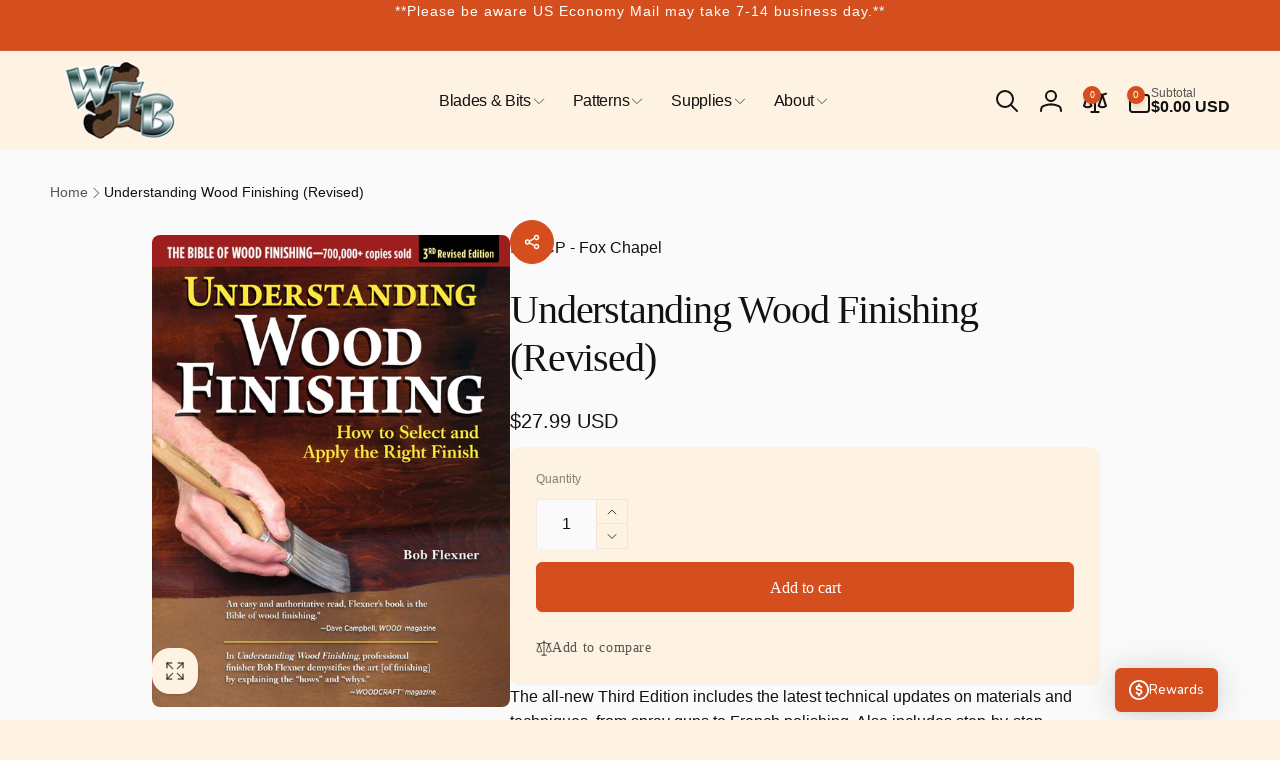

--- FILE ---
content_type: text/javascript
request_url: https://cdn.shopify.com/extensions/00952618-b60a-42eb-9ce8-a462b3107e81/intelli404-310/assets/app.js
body_size: 50827
content:
var jp=Object.defineProperty;var Fp=(Ue,je,Qe)=>je in Ue?jp(Ue,je,{enumerable:!0,configurable:!0,writable:!0,value:Qe}):Ue[je]=Qe;var Mt=(Ue,je,Qe)=>Fp(Ue,typeof je!="symbol"?je+"":je,Qe);(function(Ue){typeof define=="function"&&define.amd?define(Ue):Ue()})(function(){var Ue=typeof globalThis<"u"?globalThis:typeof window<"u"?window:typeof global<"u"?global:typeof self<"u"?self:{},je={exports:{}},Qe={},bi={exports:{}},z={};/**
 * @license React
 * react.production.min.js
 *
 * Copyright (c) Facebook, Inc. and its affiliates.
 *
 * This source code is licensed under the MIT license found in the
 * LICENSE file in the root directory of this source tree.
 */var vn=Symbol.for("react.element"),Lc=Symbol.for("react.portal"),Rc=Symbol.for("react.fragment"),zc=Symbol.for("react.strict_mode"),$c=Symbol.for("react.profiler"),Oc=Symbol.for("react.provider"),Ic=Symbol.for("react.context"),Dc=Symbol.for("react.forward_ref"),Uc=Symbol.for("react.suspense"),jc=Symbol.for("react.memo"),Fc=Symbol.for("react.lazy"),eu=Symbol.iterator;function Mc(e){return e===null||typeof e!="object"?null:(e=eu&&e[eu]||e["@@iterator"],typeof e=="function"?e:null)}var tu={isMounted:function(){return!1},enqueueForceUpdate:function(){},enqueueReplaceState:function(){},enqueueSetState:function(){}},nu=Object.assign,ru={};function At(e,t,n){this.props=e,this.context=t,this.refs=ru,this.updater=n||tu}At.prototype.isReactComponent={},At.prototype.setState=function(e,t){if(typeof e!="object"&&typeof e!="function"&&e!=null)throw Error("setState(...): takes an object of state variables to update or a function which returns an object of state variables.");this.updater.enqueueSetState(this,e,t,"setState")},At.prototype.forceUpdate=function(e){this.updater.enqueueForceUpdate(this,e,"forceUpdate")};function lu(){}lu.prototype=At.prototype;function Ll(e,t,n){this.props=e,this.context=t,this.refs=ru,this.updater=n||tu}var Rl=Ll.prototype=new lu;Rl.constructor=Ll,nu(Rl,At.prototype),Rl.isPureReactComponent=!0;var ou=Array.isArray,iu=Object.prototype.hasOwnProperty,zl={current:null},uu={key:!0,ref:!0,__self:!0,__source:!0};function su(e,t,n){var r,l={},o=null,i=null;if(t!=null)for(r in t.ref!==void 0&&(i=t.ref),t.key!==void 0&&(o=""+t.key),t)iu.call(t,r)&&!uu.hasOwnProperty(r)&&(l[r]=t[r]);var u=arguments.length-2;if(u===1)l.children=n;else if(1<u){for(var s=Array(u),c=0;c<u;c++)s[c]=arguments[c+2];l.children=s}if(e&&e.defaultProps)for(r in u=e.defaultProps,u)l[r]===void 0&&(l[r]=u[r]);return{$$typeof:vn,type:e,key:o,ref:i,props:l,_owner:zl.current}}function Ac(e,t){return{$$typeof:vn,type:e.type,key:t,ref:e.ref,props:e.props,_owner:e._owner}}function $l(e){return typeof e=="object"&&e!==null&&e.$$typeof===vn}function Vc(e){var t={"=":"=0",":":"=2"};return"$"+e.replace(/[=:]/g,function(n){return t[n]})}var au=/\/+/g;function Ol(e,t){return typeof e=="object"&&e!==null&&e.key!=null?Vc(""+e.key):t.toString(36)}function ur(e,t,n,r,l){var o=typeof e;(o==="undefined"||o==="boolean")&&(e=null);var i=!1;if(e===null)i=!0;else switch(o){case"string":case"number":i=!0;break;case"object":switch(e.$$typeof){case vn:case Lc:i=!0}}if(i)return i=e,l=l(i),e=r===""?"."+Ol(i,0):r,ou(l)?(n="",e!=null&&(n=e.replace(au,"$&/")+"/"),ur(l,t,n,"",function(c){return c})):l!=null&&($l(l)&&(l=Ac(l,n+(!l.key||i&&i.key===l.key?"":(""+l.key).replace(au,"$&/")+"/")+e)),t.push(l)),1;if(i=0,r=r===""?".":r+":",ou(e))for(var u=0;u<e.length;u++){o=e[u];var s=r+Ol(o,u);i+=ur(o,t,n,s,l)}else if(s=Mc(e),typeof s=="function")for(e=s.call(e),u=0;!(o=e.next()).done;)o=o.value,s=r+Ol(o,u++),i+=ur(o,t,n,s,l);else if(o==="object")throw t=String(e),Error("Objects are not valid as a React child (found: "+(t==="[object Object]"?"object with keys {"+Object.keys(e).join(", ")+"}":t)+"). If you meant to render a collection of children, use an array instead.");return i}function sr(e,t,n){if(e==null)return e;var r=[],l=0;return ur(e,r,"","",function(o){return t.call(n,o,l++)}),r}function Hc(e){if(e._status===-1){var t=e._result;t=t(),t.then(function(n){(e._status===0||e._status===-1)&&(e._status=1,e._result=n)},function(n){(e._status===0||e._status===-1)&&(e._status=2,e._result=n)}),e._status===-1&&(e._status=0,e._result=t)}if(e._status===1)return e._result.default;throw e._result}var se={current:null},ar={transition:null},Bc={ReactCurrentDispatcher:se,ReactCurrentBatchConfig:ar,ReactCurrentOwner:zl};function cu(){throw Error("act(...) is not supported in production builds of React.")}z.Children={map:sr,forEach:function(e,t,n){sr(e,function(){t.apply(this,arguments)},n)},count:function(e){var t=0;return sr(e,function(){t++}),t},toArray:function(e){return sr(e,function(t){return t})||[]},only:function(e){if(!$l(e))throw Error("React.Children.only expected to receive a single React element child.");return e}},z.Component=At,z.Fragment=Rc,z.Profiler=$c,z.PureComponent=Ll,z.StrictMode=zc,z.Suspense=Uc,z.__SECRET_INTERNALS_DO_NOT_USE_OR_YOU_WILL_BE_FIRED=Bc,z.act=cu,z.cloneElement=function(e,t,n){if(e==null)throw Error("React.cloneElement(...): The argument must be a React element, but you passed "+e+".");var r=nu({},e.props),l=e.key,o=e.ref,i=e._owner;if(t!=null){if(t.ref!==void 0&&(o=t.ref,i=zl.current),t.key!==void 0&&(l=""+t.key),e.type&&e.type.defaultProps)var u=e.type.defaultProps;for(s in t)iu.call(t,s)&&!uu.hasOwnProperty(s)&&(r[s]=t[s]===void 0&&u!==void 0?u[s]:t[s])}var s=arguments.length-2;if(s===1)r.children=n;else if(1<s){u=Array(s);for(var c=0;c<s;c++)u[c]=arguments[c+2];r.children=u}return{$$typeof:vn,type:e.type,key:l,ref:o,props:r,_owner:i}},z.createContext=function(e){return e={$$typeof:Ic,_currentValue:e,_currentValue2:e,_threadCount:0,Provider:null,Consumer:null,_defaultValue:null,_globalName:null},e.Provider={$$typeof:Oc,_context:e},e.Consumer=e},z.createElement=su,z.createFactory=function(e){var t=su.bind(null,e);return t.type=e,t},z.createRef=function(){return{current:null}},z.forwardRef=function(e){return{$$typeof:Dc,render:e}},z.isValidElement=$l,z.lazy=function(e){return{$$typeof:Fc,_payload:{_status:-1,_result:e},_init:Hc}},z.memo=function(e,t){return{$$typeof:jc,type:e,compare:t===void 0?null:t}},z.startTransition=function(e){var t=ar.transition;ar.transition={};try{e()}finally{ar.transition=t}},z.unstable_act=cu,z.useCallback=function(e,t){return se.current.useCallback(e,t)},z.useContext=function(e){return se.current.useContext(e)},z.useDebugValue=function(){},z.useDeferredValue=function(e){return se.current.useDeferredValue(e)},z.useEffect=function(e,t){return se.current.useEffect(e,t)},z.useId=function(){return se.current.useId()},z.useImperativeHandle=function(e,t,n){return se.current.useImperativeHandle(e,t,n)},z.useInsertionEffect=function(e,t){return se.current.useInsertionEffect(e,t)},z.useLayoutEffect=function(e,t){return se.current.useLayoutEffect(e,t)},z.useMemo=function(e,t){return se.current.useMemo(e,t)},z.useReducer=function(e,t,n){return se.current.useReducer(e,t,n)},z.useRef=function(e){return se.current.useRef(e)},z.useState=function(e){return se.current.useState(e)},z.useSyncExternalStore=function(e,t,n){return se.current.useSyncExternalStore(e,t,n)},z.useTransition=function(){return se.current.useTransition()},z.version="18.3.1",bi.exports=z;var Z=bi.exports;/**
 * @license React
 * react-jsx-runtime.production.min.js
 *
 * Copyright (c) Facebook, Inc. and its affiliates.
 *
 * This source code is licensed under the MIT license found in the
 * LICENSE file in the root directory of this source tree.
 */var Wc=Z,Qc=Symbol.for("react.element"),Kc=Symbol.for("react.fragment"),Yc=Object.prototype.hasOwnProperty,Xc=Wc.__SECRET_INTERNALS_DO_NOT_USE_OR_YOU_WILL_BE_FIRED.ReactCurrentOwner,Gc={key:!0,ref:!0,__self:!0,__source:!0};function fu(e,t,n){var r,l={},o=null,i=null;n!==void 0&&(o=""+n),t.key!==void 0&&(o=""+t.key),t.ref!==void 0&&(i=t.ref);for(r in t)Yc.call(t,r)&&!Gc.hasOwnProperty(r)&&(l[r]=t[r]);if(e&&e.defaultProps)for(r in t=e.defaultProps,t)l[r]===void 0&&(l[r]=t[r]);return{$$typeof:Qc,type:e,key:o,ref:i,props:l,_owner:Xc.current}}Qe.Fragment=Kc,Qe.jsx=fu,Qe.jsxs=fu,je.exports=Qe;var Y=je.exports,du={exports:{}};(function(e){(function(t,n){e.exports?e.exports=n():t.log=n()})(Ue,function(){var t=function(){},n="undefined",r=typeof window!==n&&typeof window.navigator!==n&&/Trident\/|MSIE /.test(window.navigator.userAgent),l=["trace","debug","info","warn","error"],o={},i=null;function u(y,T){var a=y[T];if(typeof a.bind=="function")return a.bind(y);try{return Function.prototype.bind.call(a,y)}catch{return function(){return Function.prototype.apply.apply(a,[y,arguments])}}}function s(){console.log&&(console.log.apply?console.log.apply(console,arguments):Function.prototype.apply.apply(console.log,[console,arguments])),console.trace&&console.trace()}function c(y){return y==="debug"&&(y="log"),typeof console===n?!1:y==="trace"&&r?s:console[y]!==void 0?u(console,y):console.log!==void 0?u(console,"log"):t}function h(){for(var y=this.getLevel(),T=0;T<l.length;T++){var a=l[T];this[a]=T<y?t:this.methodFactory(a,y,this.name)}if(this.log=this.debug,typeof console===n&&y<this.levels.SILENT)return"No console available for logging"}function m(y){return function(){typeof console!==n&&(h.call(this),this[y].apply(this,arguments))}}function p(y,T,a){return c(y)||m.apply(this,arguments)}function v(y,T){var a=this,f,d,g,E="loglevel";typeof y=="string"?E+=":"+y:typeof y=="symbol"&&(E=void 0);function x($){var W=(l[$]||"silent").toUpperCase();if(!(typeof window===n||!E)){try{window.localStorage[E]=W;return}catch{}try{window.document.cookie=encodeURIComponent(E)+"="+W+";"}catch{}}}function w(){var $;if(!(typeof window===n||!E)){try{$=window.localStorage[E]}catch{}if(typeof $===n)try{var W=window.document.cookie,We=encodeURIComponent(E),ir=W.indexOf(We+"=");ir!==-1&&($=/^([^;]+)/.exec(W.slice(ir+We.length+1))[1])}catch{}return a.levels[$]===void 0&&($=void 0),$}}function _(){if(!(typeof window===n||!E)){try{window.localStorage.removeItem(E)}catch{}try{window.document.cookie=encodeURIComponent(E)+"=; expires=Thu, 01 Jan 1970 00:00:00 UTC"}catch{}}}function D($){var W=$;if(typeof W=="string"&&a.levels[W.toUpperCase()]!==void 0&&(W=a.levels[W.toUpperCase()]),typeof W=="number"&&W>=0&&W<=a.levels.SILENT)return W;throw new TypeError("log.setLevel() called with invalid level: "+$)}a.name=y,a.levels={TRACE:0,DEBUG:1,INFO:2,WARN:3,ERROR:4,SILENT:5},a.methodFactory=T||p,a.getLevel=function(){return g??d??f},a.setLevel=function($,W){return g=D($),W!==!1&&x(g),h.call(a)},a.setDefaultLevel=function($){d=D($),w()||a.setLevel($,!1)},a.resetLevel=function(){g=null,_(),h.call(a)},a.enableAll=function($){a.setLevel(a.levels.TRACE,$)},a.disableAll=function($){a.setLevel(a.levels.SILENT,$)},a.rebuild=function(){if(i!==a&&(f=D(i.getLevel())),h.call(a),i===a)for(var $ in o)o[$].rebuild()},f=D(i?i.getLevel():"WARN");var L=w();L!=null&&(g=D(L)),h.call(a)}i=new v,i.getLogger=function(T){if(typeof T!="symbol"&&typeof T!="string"||T==="")throw new TypeError("You must supply a name when creating a logger.");var a=o[T];return a||(a=o[T]=new v(T,i.methodFactory)),a};var k=typeof window!==n?window.log:void 0;return i.noConflict=function(){return typeof window!==n&&window.log===i&&(window.log=k),i},i.getLoggers=function(){return o},i.default=i,i})})(du);var cr=du.exports;cr.setLevel("error");class Jc{constructor(t,n){Mt(this,"shopName");Mt(this,"accessToken");Mt(this,"apiVersion");Mt(this,"endpoint");this.shopName=t,this.accessToken=n,this.apiVersion="2024-04",this.endpoint=`https://${this.shopName}/api/${this.apiVersion}/graphql.json`}async query(t,n={}){const r=await fetch(this.endpoint,{method:"POST",headers:{"Content-Type":"application/json","X-Shopify-Storefront-Access-Token":this.accessToken},body:JSON.stringify({query:t,variables:n})});if(!r.ok)throw new Error(`HTTP error! status: ${r.status}`);return await r.json()}async mutate(t,n={}){return this.query(t,n)}}async function Zc(e){const t=new Jc(e.myshopifyDomain,e.storefrontAccessToken),n=`
    query {
      shop {
        name
        primaryDomain {
          url
          host
        }
      }
    }
  `;try{const r=await t.query(n);return console.log("Shop info:",r.data.shop),r.data.shop}catch(r){console.error("Failed to fetch shop info:",r)}}var pu={exports:{}},ye={},hu={exports:{}},mu={};/**
 * @license React
 * scheduler.production.min.js
 *
 * Copyright (c) Facebook, Inc. and its affiliates.
 *
 * This source code is licensed under the MIT license found in the
 * LICENSE file in the root directory of this source tree.
 */(function(e){function t(P,N){var R=P.length;P.push(N);e:for(;0<R;){var K=R-1>>>1,ee=P[K];if(0<l(ee,N))P[K]=N,P[R]=ee,R=K;else break e}}function n(P){return P.length===0?null:P[0]}function r(P){if(P.length===0)return null;var N=P[0],R=P.pop();if(R!==N){P[0]=R;e:for(var K=0,ee=P.length,Tl=ee>>>1;K<Tl;){var jt=2*(K+1)-1,qi=P[jt],Ft=jt+1,Nl=P[Ft];if(0>l(qi,R))Ft<ee&&0>l(Nl,qi)?(P[K]=Nl,P[Ft]=R,K=Ft):(P[K]=qi,P[jt]=R,K=jt);else if(Ft<ee&&0>l(Nl,R))P[K]=Nl,P[Ft]=R,K=Ft;else break e}}return N}function l(P,N){var R=P.sortIndex-N.sortIndex;return R!==0?R:P.id-N.id}if(typeof performance=="object"&&typeof performance.now=="function"){var o=performance;e.unstable_now=function(){return o.now()}}else{var i=Date,u=i.now();e.unstable_now=function(){return i.now()-u}}var s=[],c=[],h=1,m=null,p=3,v=!1,k=!1,y=!1,T=typeof setTimeout=="function"?setTimeout:null,a=typeof clearTimeout=="function"?clearTimeout:null,f=typeof setImmediate<"u"?setImmediate:null;typeof navigator<"u"&&navigator.scheduling!==void 0&&navigator.scheduling.isInputPending!==void 0&&navigator.scheduling.isInputPending.bind(navigator.scheduling);function d(P){for(var N=n(c);N!==null;){if(N.callback===null)r(c);else if(N.startTime<=P)r(c),N.sortIndex=N.expirationTime,t(s,N);else break;N=n(c)}}function g(P){if(y=!1,d(P),!k)if(n(s)!==null)k=!0,Ji(E);else{var N=n(c);N!==null&&Zi(g,N.startTime-P)}}function E(P,N){k=!1,y&&(y=!1,a(_),_=-1),v=!0;var R=p;try{for(d(N),m=n(s);m!==null&&(!(m.expirationTime>N)||P&&!$());){var K=m.callback;if(typeof K=="function"){m.callback=null,p=m.priorityLevel;var ee=K(m.expirationTime<=N);N=e.unstable_now(),typeof ee=="function"?m.callback=ee:m===n(s)&&r(s),d(N)}else r(s);m=n(s)}if(m!==null)var Tl=!0;else{var jt=n(c);jt!==null&&Zi(g,jt.startTime-N),Tl=!1}return Tl}finally{m=null,p=R,v=!1}}var x=!1,w=null,_=-1,D=5,L=-1;function $(){return!(e.unstable_now()-L<D)}function W(){if(w!==null){var P=e.unstable_now();L=P;var N=!0;try{N=w(!0,P)}finally{N?We():(x=!1,w=null)}}else x=!1}var We;if(typeof f=="function")We=function(){f(W)};else if(typeof MessageChannel<"u"){var ir=new MessageChannel,Gi=ir.port2;ir.port1.onmessage=W,We=function(){Gi.postMessage(null)}}else We=function(){T(W,0)};function Ji(P){w=P,x||(x=!0,We())}function Zi(P,N){_=T(function(){P(e.unstable_now())},N)}e.unstable_IdlePriority=5,e.unstable_ImmediatePriority=1,e.unstable_LowPriority=4,e.unstable_NormalPriority=3,e.unstable_Profiling=null,e.unstable_UserBlockingPriority=2,e.unstable_cancelCallback=function(P){P.callback=null},e.unstable_continueExecution=function(){k||v||(k=!0,Ji(E))},e.unstable_forceFrameRate=function(P){0>P||125<P?console.error("forceFrameRate takes a positive int between 0 and 125, forcing frame rates higher than 125 fps is not supported"):D=0<P?Math.floor(1e3/P):5},e.unstable_getCurrentPriorityLevel=function(){return p},e.unstable_getFirstCallbackNode=function(){return n(s)},e.unstable_next=function(P){switch(p){case 1:case 2:case 3:var N=3;break;default:N=p}var R=p;p=N;try{return P()}finally{p=R}},e.unstable_pauseExecution=function(){},e.unstable_requestPaint=function(){},e.unstable_runWithPriority=function(P,N){switch(P){case 1:case 2:case 3:case 4:case 5:break;default:P=3}var R=p;p=P;try{return N()}finally{p=R}},e.unstable_scheduleCallback=function(P,N,R){var K=e.unstable_now();switch(typeof R=="object"&&R!==null?(R=R.delay,R=typeof R=="number"&&0<R?K+R:K):R=K,P){case 1:var ee=-1;break;case 2:ee=250;break;case 5:ee=1073741823;break;case 4:ee=1e4;break;default:ee=5e3}return ee=R+ee,P={id:h++,callback:N,priorityLevel:P,startTime:R,expirationTime:ee,sortIndex:-1},R>K?(P.sortIndex=R,t(c,P),n(s)===null&&P===n(c)&&(y?(a(_),_=-1):y=!0,Zi(g,R-K))):(P.sortIndex=ee,t(s,P),k||v||(k=!0,Ji(E))),P},e.unstable_shouldYield=$,e.unstable_wrapCallback=function(P){var N=p;return function(){var R=p;p=N;try{return P.apply(this,arguments)}finally{p=R}}}})(mu),hu.exports=mu;var qc=hu.exports;/**
 * @license React
 * react-dom.production.min.js
 *
 * Copyright (c) Facebook, Inc. and its affiliates.
 *
 * This source code is licensed under the MIT license found in the
 * LICENSE file in the root directory of this source tree.
 */var bc=Z,ge=qc;function S(e){for(var t="https://reactjs.org/docs/error-decoder.html?invariant="+e,n=1;n<arguments.length;n++)t+="&args[]="+encodeURIComponent(arguments[n]);return"Minified React error #"+e+"; visit "+t+" for the full message or use the non-minified dev environment for full errors and additional helpful warnings."}var vu=new Set,yn={};function xt(e,t){Vt(e,t),Vt(e+"Capture",t)}function Vt(e,t){for(yn[e]=t,e=0;e<t.length;e++)vu.add(t[e])}var Ke=!(typeof window>"u"||typeof window.document>"u"||typeof window.document.createElement>"u"),Il=Object.prototype.hasOwnProperty,ef=/^[:A-Z_a-z\u00C0-\u00D6\u00D8-\u00F6\u00F8-\u02FF\u0370-\u037D\u037F-\u1FFF\u200C-\u200D\u2070-\u218F\u2C00-\u2FEF\u3001-\uD7FF\uF900-\uFDCF\uFDF0-\uFFFD][:A-Z_a-z\u00C0-\u00D6\u00D8-\u00F6\u00F8-\u02FF\u0370-\u037D\u037F-\u1FFF\u200C-\u200D\u2070-\u218F\u2C00-\u2FEF\u3001-\uD7FF\uF900-\uFDCF\uFDF0-\uFFFD\-.0-9\u00B7\u0300-\u036F\u203F-\u2040]*$/,yu={},gu={};function tf(e){return Il.call(gu,e)?!0:Il.call(yu,e)?!1:ef.test(e)?gu[e]=!0:(yu[e]=!0,!1)}function nf(e,t,n,r){if(n!==null&&n.type===0)return!1;switch(typeof t){case"function":case"symbol":return!0;case"boolean":return r?!1:n!==null?!n.acceptsBooleans:(e=e.toLowerCase().slice(0,5),e!=="data-"&&e!=="aria-");default:return!1}}function rf(e,t,n,r){if(t===null||typeof t>"u"||nf(e,t,n,r))return!0;if(r)return!1;if(n!==null)switch(n.type){case 3:return!t;case 4:return t===!1;case 5:return isNaN(t);case 6:return isNaN(t)||1>t}return!1}function ae(e,t,n,r,l,o,i){this.acceptsBooleans=t===2||t===3||t===4,this.attributeName=r,this.attributeNamespace=l,this.mustUseProperty=n,this.propertyName=e,this.type=t,this.sanitizeURL=o,this.removeEmptyString=i}var te={};"children dangerouslySetInnerHTML defaultValue defaultChecked innerHTML suppressContentEditableWarning suppressHydrationWarning style".split(" ").forEach(function(e){te[e]=new ae(e,0,!1,e,null,!1,!1)}),[["acceptCharset","accept-charset"],["className","class"],["htmlFor","for"],["httpEquiv","http-equiv"]].forEach(function(e){var t=e[0];te[t]=new ae(t,1,!1,e[1],null,!1,!1)}),["contentEditable","draggable","spellCheck","value"].forEach(function(e){te[e]=new ae(e,2,!1,e.toLowerCase(),null,!1,!1)}),["autoReverse","externalResourcesRequired","focusable","preserveAlpha"].forEach(function(e){te[e]=new ae(e,2,!1,e,null,!1,!1)}),"allowFullScreen async autoFocus autoPlay controls default defer disabled disablePictureInPicture disableRemotePlayback formNoValidate hidden loop noModule noValidate open playsInline readOnly required reversed scoped seamless itemScope".split(" ").forEach(function(e){te[e]=new ae(e,3,!1,e.toLowerCase(),null,!1,!1)}),["checked","multiple","muted","selected"].forEach(function(e){te[e]=new ae(e,3,!0,e,null,!1,!1)}),["capture","download"].forEach(function(e){te[e]=new ae(e,4,!1,e,null,!1,!1)}),["cols","rows","size","span"].forEach(function(e){te[e]=new ae(e,6,!1,e,null,!1,!1)}),["rowSpan","start"].forEach(function(e){te[e]=new ae(e,5,!1,e.toLowerCase(),null,!1,!1)});var Dl=/[\-:]([a-z])/g;function Ul(e){return e[1].toUpperCase()}"accent-height alignment-baseline arabic-form baseline-shift cap-height clip-path clip-rule color-interpolation color-interpolation-filters color-profile color-rendering dominant-baseline enable-background fill-opacity fill-rule flood-color flood-opacity font-family font-size font-size-adjust font-stretch font-style font-variant font-weight glyph-name glyph-orientation-horizontal glyph-orientation-vertical horiz-adv-x horiz-origin-x image-rendering letter-spacing lighting-color marker-end marker-mid marker-start overline-position overline-thickness paint-order panose-1 pointer-events rendering-intent shape-rendering stop-color stop-opacity strikethrough-position strikethrough-thickness stroke-dasharray stroke-dashoffset stroke-linecap stroke-linejoin stroke-miterlimit stroke-opacity stroke-width text-anchor text-decoration text-rendering underline-position underline-thickness unicode-bidi unicode-range units-per-em v-alphabetic v-hanging v-ideographic v-mathematical vector-effect vert-adv-y vert-origin-x vert-origin-y word-spacing writing-mode xmlns:xlink x-height".split(" ").forEach(function(e){var t=e.replace(Dl,Ul);te[t]=new ae(t,1,!1,e,null,!1,!1)}),"xlink:actuate xlink:arcrole xlink:role xlink:show xlink:title xlink:type".split(" ").forEach(function(e){var t=e.replace(Dl,Ul);te[t]=new ae(t,1,!1,e,"http://www.w3.org/1999/xlink",!1,!1)}),["xml:base","xml:lang","xml:space"].forEach(function(e){var t=e.replace(Dl,Ul);te[t]=new ae(t,1,!1,e,"http://www.w3.org/XML/1998/namespace",!1,!1)}),["tabIndex","crossOrigin"].forEach(function(e){te[e]=new ae(e,1,!1,e.toLowerCase(),null,!1,!1)}),te.xlinkHref=new ae("xlinkHref",1,!1,"xlink:href","http://www.w3.org/1999/xlink",!0,!1),["src","href","action","formAction"].forEach(function(e){te[e]=new ae(e,1,!1,e.toLowerCase(),null,!0,!0)});function jl(e,t,n,r){var l=te.hasOwnProperty(t)?te[t]:null;(l!==null?l.type!==0:r||!(2<t.length)||t[0]!=="o"&&t[0]!=="O"||t[1]!=="n"&&t[1]!=="N")&&(rf(t,n,l,r)&&(n=null),r||l===null?tf(t)&&(n===null?e.removeAttribute(t):e.setAttribute(t,""+n)):l.mustUseProperty?e[l.propertyName]=n===null?l.type===3?!1:"":n:(t=l.attributeName,r=l.attributeNamespace,n===null?e.removeAttribute(t):(l=l.type,n=l===3||l===4&&n===!0?"":""+n,r?e.setAttributeNS(r,t,n):e.setAttribute(t,n))))}var Ye=bc.__SECRET_INTERNALS_DO_NOT_USE_OR_YOU_WILL_BE_FIRED,fr=Symbol.for("react.element"),Ht=Symbol.for("react.portal"),Bt=Symbol.for("react.fragment"),Fl=Symbol.for("react.strict_mode"),Ml=Symbol.for("react.profiler"),wu=Symbol.for("react.provider"),Su=Symbol.for("react.context"),Al=Symbol.for("react.forward_ref"),Vl=Symbol.for("react.suspense"),Hl=Symbol.for("react.suspense_list"),Bl=Symbol.for("react.memo"),nt=Symbol.for("react.lazy"),ku=Symbol.for("react.offscreen"),Eu=Symbol.iterator;function gn(e){return e===null||typeof e!="object"?null:(e=Eu&&e[Eu]||e["@@iterator"],typeof e=="function"?e:null)}var A=Object.assign,Wl;function wn(e){if(Wl===void 0)try{throw Error()}catch(n){var t=n.stack.trim().match(/\n( *(at )?)/);Wl=t&&t[1]||""}return`
`+Wl+e}var Ql=!1;function Kl(e,t){if(!e||Ql)return"";Ql=!0;var n=Error.prepareStackTrace;Error.prepareStackTrace=void 0;try{if(t)if(t=function(){throw Error()},Object.defineProperty(t.prototype,"props",{set:function(){throw Error()}}),typeof Reflect=="object"&&Reflect.construct){try{Reflect.construct(t,[])}catch(c){var r=c}Reflect.construct(e,[],t)}else{try{t.call()}catch(c){r=c}e.call(t.prototype)}else{try{throw Error()}catch(c){r=c}e()}}catch(c){if(c&&r&&typeof c.stack=="string"){for(var l=c.stack.split(`
`),o=r.stack.split(`
`),i=l.length-1,u=o.length-1;1<=i&&0<=u&&l[i]!==o[u];)u--;for(;1<=i&&0<=u;i--,u--)if(l[i]!==o[u]){if(i!==1||u!==1)do if(i--,u--,0>u||l[i]!==o[u]){var s=`
`+l[i].replace(" at new "," at ");return e.displayName&&s.includes("<anonymous>")&&(s=s.replace("<anonymous>",e.displayName)),s}while(1<=i&&0<=u);break}}}finally{Ql=!1,Error.prepareStackTrace=n}return(e=e?e.displayName||e.name:"")?wn(e):""}function lf(e){switch(e.tag){case 5:return wn(e.type);case 16:return wn("Lazy");case 13:return wn("Suspense");case 19:return wn("SuspenseList");case 0:case 2:case 15:return e=Kl(e.type,!1),e;case 11:return e=Kl(e.type.render,!1),e;case 1:return e=Kl(e.type,!0),e;default:return""}}function Yl(e){if(e==null)return null;if(typeof e=="function")return e.displayName||e.name||null;if(typeof e=="string")return e;switch(e){case Bt:return"Fragment";case Ht:return"Portal";case Ml:return"Profiler";case Fl:return"StrictMode";case Vl:return"Suspense";case Hl:return"SuspenseList"}if(typeof e=="object")switch(e.$$typeof){case Su:return(e.displayName||"Context")+".Consumer";case wu:return(e._context.displayName||"Context")+".Provider";case Al:var t=e.render;return e=e.displayName,e||(e=t.displayName||t.name||"",e=e!==""?"ForwardRef("+e+")":"ForwardRef"),e;case Bl:return t=e.displayName||null,t!==null?t:Yl(e.type)||"Memo";case nt:t=e._payload,e=e._init;try{return Yl(e(t))}catch{}}return null}function of(e){var t=e.type;switch(e.tag){case 24:return"Cache";case 9:return(t.displayName||"Context")+".Consumer";case 10:return(t._context.displayName||"Context")+".Provider";case 18:return"DehydratedFragment";case 11:return e=t.render,e=e.displayName||e.name||"",t.displayName||(e!==""?"ForwardRef("+e+")":"ForwardRef");case 7:return"Fragment";case 5:return t;case 4:return"Portal";case 3:return"Root";case 6:return"Text";case 16:return Yl(t);case 8:return t===Fl?"StrictMode":"Mode";case 22:return"Offscreen";case 12:return"Profiler";case 21:return"Scope";case 13:return"Suspense";case 19:return"SuspenseList";case 25:return"TracingMarker";case 1:case 0:case 17:case 2:case 14:case 15:if(typeof t=="function")return t.displayName||t.name||null;if(typeof t=="string")return t}return null}function rt(e){switch(typeof e){case"boolean":case"number":case"string":case"undefined":return e;case"object":return e;default:return""}}function xu(e){var t=e.type;return(e=e.nodeName)&&e.toLowerCase()==="input"&&(t==="checkbox"||t==="radio")}function uf(e){var t=xu(e)?"checked":"value",n=Object.getOwnPropertyDescriptor(e.constructor.prototype,t),r=""+e[t];if(!e.hasOwnProperty(t)&&typeof n<"u"&&typeof n.get=="function"&&typeof n.set=="function"){var l=n.get,o=n.set;return Object.defineProperty(e,t,{configurable:!0,get:function(){return l.call(this)},set:function(i){r=""+i,o.call(this,i)}}),Object.defineProperty(e,t,{enumerable:n.enumerable}),{getValue:function(){return r},setValue:function(i){r=""+i},stopTracking:function(){e._valueTracker=null,delete e[t]}}}}function dr(e){e._valueTracker||(e._valueTracker=uf(e))}function Cu(e){if(!e)return!1;var t=e._valueTracker;if(!t)return!0;var n=t.getValue(),r="";return e&&(r=xu(e)?e.checked?"true":"false":e.value),e=r,e!==n?(t.setValue(e),!0):!1}function pr(e){if(e=e||(typeof document<"u"?document:void 0),typeof e>"u")return null;try{return e.activeElement||e.body}catch{return e.body}}function Xl(e,t){var n=t.checked;return A({},t,{defaultChecked:void 0,defaultValue:void 0,value:void 0,checked:n??e._wrapperState.initialChecked})}function _u(e,t){var n=t.defaultValue==null?"":t.defaultValue,r=t.checked!=null?t.checked:t.defaultChecked;n=rt(t.value!=null?t.value:n),e._wrapperState={initialChecked:r,initialValue:n,controlled:t.type==="checkbox"||t.type==="radio"?t.checked!=null:t.value!=null}}function Pu(e,t){t=t.checked,t!=null&&jl(e,"checked",t,!1)}function Gl(e,t){Pu(e,t);var n=rt(t.value),r=t.type;if(n!=null)r==="number"?(n===0&&e.value===""||e.value!=n)&&(e.value=""+n):e.value!==""+n&&(e.value=""+n);else if(r==="submit"||r==="reset"){e.removeAttribute("value");return}t.hasOwnProperty("value")?Jl(e,t.type,n):t.hasOwnProperty("defaultValue")&&Jl(e,t.type,rt(t.defaultValue)),t.checked==null&&t.defaultChecked!=null&&(e.defaultChecked=!!t.defaultChecked)}function Tu(e,t,n){if(t.hasOwnProperty("value")||t.hasOwnProperty("defaultValue")){var r=t.type;if(!(r!=="submit"&&r!=="reset"||t.value!==void 0&&t.value!==null))return;t=""+e._wrapperState.initialValue,n||t===e.value||(e.value=t),e.defaultValue=t}n=e.name,n!==""&&(e.name=""),e.defaultChecked=!!e._wrapperState.initialChecked,n!==""&&(e.name=n)}function Jl(e,t,n){(t!=="number"||pr(e.ownerDocument)!==e)&&(n==null?e.defaultValue=""+e._wrapperState.initialValue:e.defaultValue!==""+n&&(e.defaultValue=""+n))}var Sn=Array.isArray;function Wt(e,t,n,r){if(e=e.options,t){t={};for(var l=0;l<n.length;l++)t["$"+n[l]]=!0;for(n=0;n<e.length;n++)l=t.hasOwnProperty("$"+e[n].value),e[n].selected!==l&&(e[n].selected=l),l&&r&&(e[n].defaultSelected=!0)}else{for(n=""+rt(n),t=null,l=0;l<e.length;l++){if(e[l].value===n){e[l].selected=!0,r&&(e[l].defaultSelected=!0);return}t!==null||e[l].disabled||(t=e[l])}t!==null&&(t.selected=!0)}}function Zl(e,t){if(t.dangerouslySetInnerHTML!=null)throw Error(S(91));return A({},t,{value:void 0,defaultValue:void 0,children:""+e._wrapperState.initialValue})}function Nu(e,t){var n=t.value;if(n==null){if(n=t.children,t=t.defaultValue,n!=null){if(t!=null)throw Error(S(92));if(Sn(n)){if(1<n.length)throw Error(S(93));n=n[0]}t=n}t==null&&(t=""),n=t}e._wrapperState={initialValue:rt(n)}}function Lu(e,t){var n=rt(t.value),r=rt(t.defaultValue);n!=null&&(n=""+n,n!==e.value&&(e.value=n),t.defaultValue==null&&e.defaultValue!==n&&(e.defaultValue=n)),r!=null&&(e.defaultValue=""+r)}function Ru(e){var t=e.textContent;t===e._wrapperState.initialValue&&t!==""&&t!==null&&(e.value=t)}function zu(e){switch(e){case"svg":return"http://www.w3.org/2000/svg";case"math":return"http://www.w3.org/1998/Math/MathML";default:return"http://www.w3.org/1999/xhtml"}}function ql(e,t){return e==null||e==="http://www.w3.org/1999/xhtml"?zu(t):e==="http://www.w3.org/2000/svg"&&t==="foreignObject"?"http://www.w3.org/1999/xhtml":e}var hr,$u=function(e){return typeof MSApp<"u"&&MSApp.execUnsafeLocalFunction?function(t,n,r,l){MSApp.execUnsafeLocalFunction(function(){return e(t,n,r,l)})}:e}(function(e,t){if(e.namespaceURI!=="http://www.w3.org/2000/svg"||"innerHTML"in e)e.innerHTML=t;else{for(hr=hr||document.createElement("div"),hr.innerHTML="<svg>"+t.valueOf().toString()+"</svg>",t=hr.firstChild;e.firstChild;)e.removeChild(e.firstChild);for(;t.firstChild;)e.appendChild(t.firstChild)}});function kn(e,t){if(t){var n=e.firstChild;if(n&&n===e.lastChild&&n.nodeType===3){n.nodeValue=t;return}}e.textContent=t}var En={animationIterationCount:!0,aspectRatio:!0,borderImageOutset:!0,borderImageSlice:!0,borderImageWidth:!0,boxFlex:!0,boxFlexGroup:!0,boxOrdinalGroup:!0,columnCount:!0,columns:!0,flex:!0,flexGrow:!0,flexPositive:!0,flexShrink:!0,flexNegative:!0,flexOrder:!0,gridArea:!0,gridRow:!0,gridRowEnd:!0,gridRowSpan:!0,gridRowStart:!0,gridColumn:!0,gridColumnEnd:!0,gridColumnSpan:!0,gridColumnStart:!0,fontWeight:!0,lineClamp:!0,lineHeight:!0,opacity:!0,order:!0,orphans:!0,tabSize:!0,widows:!0,zIndex:!0,zoom:!0,fillOpacity:!0,floodOpacity:!0,stopOpacity:!0,strokeDasharray:!0,strokeDashoffset:!0,strokeMiterlimit:!0,strokeOpacity:!0,strokeWidth:!0},sf=["Webkit","ms","Moz","O"];Object.keys(En).forEach(function(e){sf.forEach(function(t){t=t+e.charAt(0).toUpperCase()+e.substring(1),En[t]=En[e]})});function Ou(e,t,n){return t==null||typeof t=="boolean"||t===""?"":n||typeof t!="number"||t===0||En.hasOwnProperty(e)&&En[e]?(""+t).trim():t+"px"}function Iu(e,t){e=e.style;for(var n in t)if(t.hasOwnProperty(n)){var r=n.indexOf("--")===0,l=Ou(n,t[n],r);n==="float"&&(n="cssFloat"),r?e.setProperty(n,l):e[n]=l}}var af=A({menuitem:!0},{area:!0,base:!0,br:!0,col:!0,embed:!0,hr:!0,img:!0,input:!0,keygen:!0,link:!0,meta:!0,param:!0,source:!0,track:!0,wbr:!0});function bl(e,t){if(t){if(af[e]&&(t.children!=null||t.dangerouslySetInnerHTML!=null))throw Error(S(137,e));if(t.dangerouslySetInnerHTML!=null){if(t.children!=null)throw Error(S(60));if(typeof t.dangerouslySetInnerHTML!="object"||!("__html"in t.dangerouslySetInnerHTML))throw Error(S(61))}if(t.style!=null&&typeof t.style!="object")throw Error(S(62))}}function eo(e,t){if(e.indexOf("-")===-1)return typeof t.is=="string";switch(e){case"annotation-xml":case"color-profile":case"font-face":case"font-face-src":case"font-face-uri":case"font-face-format":case"font-face-name":case"missing-glyph":return!1;default:return!0}}var to=null;function no(e){return e=e.target||e.srcElement||window,e.correspondingUseElement&&(e=e.correspondingUseElement),e.nodeType===3?e.parentNode:e}var ro=null,Qt=null,Kt=null;function Du(e){if(e=Wn(e)){if(typeof ro!="function")throw Error(S(280));var t=e.stateNode;t&&(t=jr(t),ro(e.stateNode,e.type,t))}}function Uu(e){Qt?Kt?Kt.push(e):Kt=[e]:Qt=e}function ju(){if(Qt){var e=Qt,t=Kt;if(Kt=Qt=null,Du(e),t)for(e=0;e<t.length;e++)Du(t[e])}}function Fu(e,t){return e(t)}function Mu(){}var lo=!1;function Au(e,t,n){if(lo)return e(t,n);lo=!0;try{return Fu(e,t,n)}finally{lo=!1,(Qt!==null||Kt!==null)&&(Mu(),ju())}}function xn(e,t){var n=e.stateNode;if(n===null)return null;var r=jr(n);if(r===null)return null;n=r[t];e:switch(t){case"onClick":case"onClickCapture":case"onDoubleClick":case"onDoubleClickCapture":case"onMouseDown":case"onMouseDownCapture":case"onMouseMove":case"onMouseMoveCapture":case"onMouseUp":case"onMouseUpCapture":case"onMouseEnter":(r=!r.disabled)||(e=e.type,r=!(e==="button"||e==="input"||e==="select"||e==="textarea")),e=!r;break e;default:e=!1}if(e)return null;if(n&&typeof n!="function")throw Error(S(231,t,typeof n));return n}var oo=!1;if(Ke)try{var Cn={};Object.defineProperty(Cn,"passive",{get:function(){oo=!0}}),window.addEventListener("test",Cn,Cn),window.removeEventListener("test",Cn,Cn)}catch{oo=!1}function cf(e,t,n,r,l,o,i,u,s){var c=Array.prototype.slice.call(arguments,3);try{t.apply(n,c)}catch(h){this.onError(h)}}var _n=!1,mr=null,vr=!1,io=null,ff={onError:function(e){_n=!0,mr=e}};function df(e,t,n,r,l,o,i,u,s){_n=!1,mr=null,cf.apply(ff,arguments)}function pf(e,t,n,r,l,o,i,u,s){if(df.apply(this,arguments),_n){if(_n){var c=mr;_n=!1,mr=null}else throw Error(S(198));vr||(vr=!0,io=c)}}function Ct(e){var t=e,n=e;if(e.alternate)for(;t.return;)t=t.return;else{e=t;do t=e,t.flags&4098&&(n=t.return),e=t.return;while(e)}return t.tag===3?n:null}function Vu(e){if(e.tag===13){var t=e.memoizedState;if(t===null&&(e=e.alternate,e!==null&&(t=e.memoizedState)),t!==null)return t.dehydrated}return null}function Hu(e){if(Ct(e)!==e)throw Error(S(188))}function hf(e){var t=e.alternate;if(!t){if(t=Ct(e),t===null)throw Error(S(188));return t!==e?null:e}for(var n=e,r=t;;){var l=n.return;if(l===null)break;var o=l.alternate;if(o===null){if(r=l.return,r!==null){n=r;continue}break}if(l.child===o.child){for(o=l.child;o;){if(o===n)return Hu(l),e;if(o===r)return Hu(l),t;o=o.sibling}throw Error(S(188))}if(n.return!==r.return)n=l,r=o;else{for(var i=!1,u=l.child;u;){if(u===n){i=!0,n=l,r=o;break}if(u===r){i=!0,r=l,n=o;break}u=u.sibling}if(!i){for(u=o.child;u;){if(u===n){i=!0,n=o,r=l;break}if(u===r){i=!0,r=o,n=l;break}u=u.sibling}if(!i)throw Error(S(189))}}if(n.alternate!==r)throw Error(S(190))}if(n.tag!==3)throw Error(S(188));return n.stateNode.current===n?e:t}function Bu(e){return e=hf(e),e!==null?Wu(e):null}function Wu(e){if(e.tag===5||e.tag===6)return e;for(e=e.child;e!==null;){var t=Wu(e);if(t!==null)return t;e=e.sibling}return null}var Qu=ge.unstable_scheduleCallback,Ku=ge.unstable_cancelCallback,mf=ge.unstable_shouldYield,vf=ge.unstable_requestPaint,Q=ge.unstable_now,yf=ge.unstable_getCurrentPriorityLevel,uo=ge.unstable_ImmediatePriority,Yu=ge.unstable_UserBlockingPriority,yr=ge.unstable_NormalPriority,gf=ge.unstable_LowPriority,Xu=ge.unstable_IdlePriority,gr=null,Fe=null;function wf(e){if(Fe&&typeof Fe.onCommitFiberRoot=="function")try{Fe.onCommitFiberRoot(gr,e,void 0,(e.current.flags&128)===128)}catch{}}var Le=Math.clz32?Math.clz32:Ef,Sf=Math.log,kf=Math.LN2;function Ef(e){return e>>>=0,e===0?32:31-(Sf(e)/kf|0)|0}var wr=64,Sr=4194304;function Pn(e){switch(e&-e){case 1:return 1;case 2:return 2;case 4:return 4;case 8:return 8;case 16:return 16;case 32:return 32;case 64:case 128:case 256:case 512:case 1024:case 2048:case 4096:case 8192:case 16384:case 32768:case 65536:case 131072:case 262144:case 524288:case 1048576:case 2097152:return e&4194240;case 4194304:case 8388608:case 16777216:case 33554432:case 67108864:return e&130023424;case 134217728:return 134217728;case 268435456:return 268435456;case 536870912:return 536870912;case 1073741824:return 1073741824;default:return e}}function kr(e,t){var n=e.pendingLanes;if(n===0)return 0;var r=0,l=e.suspendedLanes,o=e.pingedLanes,i=n&268435455;if(i!==0){var u=i&~l;u!==0?r=Pn(u):(o&=i,o!==0&&(r=Pn(o)))}else i=n&~l,i!==0?r=Pn(i):o!==0&&(r=Pn(o));if(r===0)return 0;if(t!==0&&t!==r&&!(t&l)&&(l=r&-r,o=t&-t,l>=o||l===16&&(o&4194240)!==0))return t;if(r&4&&(r|=n&16),t=e.entangledLanes,t!==0)for(e=e.entanglements,t&=r;0<t;)n=31-Le(t),l=1<<n,r|=e[n],t&=~l;return r}function xf(e,t){switch(e){case 1:case 2:case 4:return t+250;case 8:case 16:case 32:case 64:case 128:case 256:case 512:case 1024:case 2048:case 4096:case 8192:case 16384:case 32768:case 65536:case 131072:case 262144:case 524288:case 1048576:case 2097152:return t+5e3;case 4194304:case 8388608:case 16777216:case 33554432:case 67108864:return-1;case 134217728:case 268435456:case 536870912:case 1073741824:return-1;default:return-1}}function Cf(e,t){for(var n=e.suspendedLanes,r=e.pingedLanes,l=e.expirationTimes,o=e.pendingLanes;0<o;){var i=31-Le(o),u=1<<i,s=l[i];s===-1?(!(u&n)||u&r)&&(l[i]=xf(u,t)):s<=t&&(e.expiredLanes|=u),o&=~u}}function so(e){return e=e.pendingLanes&-1073741825,e!==0?e:e&1073741824?1073741824:0}function Gu(){var e=wr;return wr<<=1,!(wr&4194240)&&(wr=64),e}function ao(e){for(var t=[],n=0;31>n;n++)t.push(e);return t}function Tn(e,t,n){e.pendingLanes|=t,t!==536870912&&(e.suspendedLanes=0,e.pingedLanes=0),e=e.eventTimes,t=31-Le(t),e[t]=n}function _f(e,t){var n=e.pendingLanes&~t;e.pendingLanes=t,e.suspendedLanes=0,e.pingedLanes=0,e.expiredLanes&=t,e.mutableReadLanes&=t,e.entangledLanes&=t,t=e.entanglements;var r=e.eventTimes;for(e=e.expirationTimes;0<n;){var l=31-Le(n),o=1<<l;t[l]=0,r[l]=-1,e[l]=-1,n&=~o}}function co(e,t){var n=e.entangledLanes|=t;for(e=e.entanglements;n;){var r=31-Le(n),l=1<<r;l&t|e[r]&t&&(e[r]|=t),n&=~l}}var I=0;function Ju(e){return e&=-e,1<e?4<e?e&268435455?16:536870912:4:1}var Zu,fo,qu,bu,es,po=!1,Er=[],lt=null,ot=null,it=null,Nn=new Map,Ln=new Map,ut=[],Pf="mousedown mouseup touchcancel touchend touchstart auxclick dblclick pointercancel pointerdown pointerup dragend dragstart drop compositionend compositionstart keydown keypress keyup input textInput copy cut paste click change contextmenu reset submit".split(" ");function ts(e,t){switch(e){case"focusin":case"focusout":lt=null;break;case"dragenter":case"dragleave":ot=null;break;case"mouseover":case"mouseout":it=null;break;case"pointerover":case"pointerout":Nn.delete(t.pointerId);break;case"gotpointercapture":case"lostpointercapture":Ln.delete(t.pointerId)}}function Rn(e,t,n,r,l,o){return e===null||e.nativeEvent!==o?(e={blockedOn:t,domEventName:n,eventSystemFlags:r,nativeEvent:o,targetContainers:[l]},t!==null&&(t=Wn(t),t!==null&&fo(t)),e):(e.eventSystemFlags|=r,t=e.targetContainers,l!==null&&t.indexOf(l)===-1&&t.push(l),e)}function Tf(e,t,n,r,l){switch(t){case"focusin":return lt=Rn(lt,e,t,n,r,l),!0;case"dragenter":return ot=Rn(ot,e,t,n,r,l),!0;case"mouseover":return it=Rn(it,e,t,n,r,l),!0;case"pointerover":var o=l.pointerId;return Nn.set(o,Rn(Nn.get(o)||null,e,t,n,r,l)),!0;case"gotpointercapture":return o=l.pointerId,Ln.set(o,Rn(Ln.get(o)||null,e,t,n,r,l)),!0}return!1}function ns(e){var t=_t(e.target);if(t!==null){var n=Ct(t);if(n!==null){if(t=n.tag,t===13){if(t=Vu(n),t!==null){e.blockedOn=t,es(e.priority,function(){qu(n)});return}}else if(t===3&&n.stateNode.current.memoizedState.isDehydrated){e.blockedOn=n.tag===3?n.stateNode.containerInfo:null;return}}}e.blockedOn=null}function xr(e){if(e.blockedOn!==null)return!1;for(var t=e.targetContainers;0<t.length;){var n=mo(e.domEventName,e.eventSystemFlags,t[0],e.nativeEvent);if(n===null){n=e.nativeEvent;var r=new n.constructor(n.type,n);to=r,n.target.dispatchEvent(r),to=null}else return t=Wn(n),t!==null&&fo(t),e.blockedOn=n,!1;t.shift()}return!0}function rs(e,t,n){xr(e)&&n.delete(t)}function Nf(){po=!1,lt!==null&&xr(lt)&&(lt=null),ot!==null&&xr(ot)&&(ot=null),it!==null&&xr(it)&&(it=null),Nn.forEach(rs),Ln.forEach(rs)}function zn(e,t){e.blockedOn===t&&(e.blockedOn=null,po||(po=!0,ge.unstable_scheduleCallback(ge.unstable_NormalPriority,Nf)))}function $n(e){function t(l){return zn(l,e)}if(0<Er.length){zn(Er[0],e);for(var n=1;n<Er.length;n++){var r=Er[n];r.blockedOn===e&&(r.blockedOn=null)}}for(lt!==null&&zn(lt,e),ot!==null&&zn(ot,e),it!==null&&zn(it,e),Nn.forEach(t),Ln.forEach(t),n=0;n<ut.length;n++)r=ut[n],r.blockedOn===e&&(r.blockedOn=null);for(;0<ut.length&&(n=ut[0],n.blockedOn===null);)ns(n),n.blockedOn===null&&ut.shift()}var Yt=Ye.ReactCurrentBatchConfig,Cr=!0;function Lf(e,t,n,r){var l=I,o=Yt.transition;Yt.transition=null;try{I=1,ho(e,t,n,r)}finally{I=l,Yt.transition=o}}function Rf(e,t,n,r){var l=I,o=Yt.transition;Yt.transition=null;try{I=4,ho(e,t,n,r)}finally{I=l,Yt.transition=o}}function ho(e,t,n,r){if(Cr){var l=mo(e,t,n,r);if(l===null)$o(e,t,r,_r,n),ts(e,r);else if(Tf(l,e,t,n,r))r.stopPropagation();else if(ts(e,r),t&4&&-1<Pf.indexOf(e)){for(;l!==null;){var o=Wn(l);if(o!==null&&Zu(o),o=mo(e,t,n,r),o===null&&$o(e,t,r,_r,n),o===l)break;l=o}l!==null&&r.stopPropagation()}else $o(e,t,r,null,n)}}var _r=null;function mo(e,t,n,r){if(_r=null,e=no(r),e=_t(e),e!==null)if(t=Ct(e),t===null)e=null;else if(n=t.tag,n===13){if(e=Vu(t),e!==null)return e;e=null}else if(n===3){if(t.stateNode.current.memoizedState.isDehydrated)return t.tag===3?t.stateNode.containerInfo:null;e=null}else t!==e&&(e=null);return _r=e,null}function ls(e){switch(e){case"cancel":case"click":case"close":case"contextmenu":case"copy":case"cut":case"auxclick":case"dblclick":case"dragend":case"dragstart":case"drop":case"focusin":case"focusout":case"input":case"invalid":case"keydown":case"keypress":case"keyup":case"mousedown":case"mouseup":case"paste":case"pause":case"play":case"pointercancel":case"pointerdown":case"pointerup":case"ratechange":case"reset":case"resize":case"seeked":case"submit":case"touchcancel":case"touchend":case"touchstart":case"volumechange":case"change":case"selectionchange":case"textInput":case"compositionstart":case"compositionend":case"compositionupdate":case"beforeblur":case"afterblur":case"beforeinput":case"blur":case"fullscreenchange":case"focus":case"hashchange":case"popstate":case"select":case"selectstart":return 1;case"drag":case"dragenter":case"dragexit":case"dragleave":case"dragover":case"mousemove":case"mouseout":case"mouseover":case"pointermove":case"pointerout":case"pointerover":case"scroll":case"toggle":case"touchmove":case"wheel":case"mouseenter":case"mouseleave":case"pointerenter":case"pointerleave":return 4;case"message":switch(yf()){case uo:return 1;case Yu:return 4;case yr:case gf:return 16;case Xu:return 536870912;default:return 16}default:return 16}}var st=null,vo=null,Pr=null;function os(){if(Pr)return Pr;var e,t=vo,n=t.length,r,l="value"in st?st.value:st.textContent,o=l.length;for(e=0;e<n&&t[e]===l[e];e++);var i=n-e;for(r=1;r<=i&&t[n-r]===l[o-r];r++);return Pr=l.slice(e,1<r?1-r:void 0)}function Tr(e){var t=e.keyCode;return"charCode"in e?(e=e.charCode,e===0&&t===13&&(e=13)):e=t,e===10&&(e=13),32<=e||e===13?e:0}function Nr(){return!0}function is(){return!1}function we(e){function t(n,r,l,o,i){this._reactName=n,this._targetInst=l,this.type=r,this.nativeEvent=o,this.target=i,this.currentTarget=null;for(var u in e)e.hasOwnProperty(u)&&(n=e[u],this[u]=n?n(o):o[u]);return this.isDefaultPrevented=(o.defaultPrevented!=null?o.defaultPrevented:o.returnValue===!1)?Nr:is,this.isPropagationStopped=is,this}return A(t.prototype,{preventDefault:function(){this.defaultPrevented=!0;var n=this.nativeEvent;n&&(n.preventDefault?n.preventDefault():typeof n.returnValue!="unknown"&&(n.returnValue=!1),this.isDefaultPrevented=Nr)},stopPropagation:function(){var n=this.nativeEvent;n&&(n.stopPropagation?n.stopPropagation():typeof n.cancelBubble!="unknown"&&(n.cancelBubble=!0),this.isPropagationStopped=Nr)},persist:function(){},isPersistent:Nr}),t}var Xt={eventPhase:0,bubbles:0,cancelable:0,timeStamp:function(e){return e.timeStamp||Date.now()},defaultPrevented:0,isTrusted:0},yo=we(Xt),On=A({},Xt,{view:0,detail:0}),zf=we(On),go,wo,In,Lr=A({},On,{screenX:0,screenY:0,clientX:0,clientY:0,pageX:0,pageY:0,ctrlKey:0,shiftKey:0,altKey:0,metaKey:0,getModifierState:ko,button:0,buttons:0,relatedTarget:function(e){return e.relatedTarget===void 0?e.fromElement===e.srcElement?e.toElement:e.fromElement:e.relatedTarget},movementX:function(e){return"movementX"in e?e.movementX:(e!==In&&(In&&e.type==="mousemove"?(go=e.screenX-In.screenX,wo=e.screenY-In.screenY):wo=go=0,In=e),go)},movementY:function(e){return"movementY"in e?e.movementY:wo}}),us=we(Lr),$f=A({},Lr,{dataTransfer:0}),Of=we($f),If=A({},On,{relatedTarget:0}),So=we(If),Df=A({},Xt,{animationName:0,elapsedTime:0,pseudoElement:0}),Uf=we(Df),jf=A({},Xt,{clipboardData:function(e){return"clipboardData"in e?e.clipboardData:window.clipboardData}}),Ff=we(jf),Mf=A({},Xt,{data:0}),ss=we(Mf),Af={Esc:"Escape",Spacebar:" ",Left:"ArrowLeft",Up:"ArrowUp",Right:"ArrowRight",Down:"ArrowDown",Del:"Delete",Win:"OS",Menu:"ContextMenu",Apps:"ContextMenu",Scroll:"ScrollLock",MozPrintableKey:"Unidentified"},Vf={8:"Backspace",9:"Tab",12:"Clear",13:"Enter",16:"Shift",17:"Control",18:"Alt",19:"Pause",20:"CapsLock",27:"Escape",32:" ",33:"PageUp",34:"PageDown",35:"End",36:"Home",37:"ArrowLeft",38:"ArrowUp",39:"ArrowRight",40:"ArrowDown",45:"Insert",46:"Delete",112:"F1",113:"F2",114:"F3",115:"F4",116:"F5",117:"F6",118:"F7",119:"F8",120:"F9",121:"F10",122:"F11",123:"F12",144:"NumLock",145:"ScrollLock",224:"Meta"},Hf={Alt:"altKey",Control:"ctrlKey",Meta:"metaKey",Shift:"shiftKey"};function Bf(e){var t=this.nativeEvent;return t.getModifierState?t.getModifierState(e):(e=Hf[e])?!!t[e]:!1}function ko(){return Bf}var Wf=A({},On,{key:function(e){if(e.key){var t=Af[e.key]||e.key;if(t!=="Unidentified")return t}return e.type==="keypress"?(e=Tr(e),e===13?"Enter":String.fromCharCode(e)):e.type==="keydown"||e.type==="keyup"?Vf[e.keyCode]||"Unidentified":""},code:0,location:0,ctrlKey:0,shiftKey:0,altKey:0,metaKey:0,repeat:0,locale:0,getModifierState:ko,charCode:function(e){return e.type==="keypress"?Tr(e):0},keyCode:function(e){return e.type==="keydown"||e.type==="keyup"?e.keyCode:0},which:function(e){return e.type==="keypress"?Tr(e):e.type==="keydown"||e.type==="keyup"?e.keyCode:0}}),Qf=we(Wf),Kf=A({},Lr,{pointerId:0,width:0,height:0,pressure:0,tangentialPressure:0,tiltX:0,tiltY:0,twist:0,pointerType:0,isPrimary:0}),as=we(Kf),Yf=A({},On,{touches:0,targetTouches:0,changedTouches:0,altKey:0,metaKey:0,ctrlKey:0,shiftKey:0,getModifierState:ko}),Xf=we(Yf),Gf=A({},Xt,{propertyName:0,elapsedTime:0,pseudoElement:0}),Jf=we(Gf),Zf=A({},Lr,{deltaX:function(e){return"deltaX"in e?e.deltaX:"wheelDeltaX"in e?-e.wheelDeltaX:0},deltaY:function(e){return"deltaY"in e?e.deltaY:"wheelDeltaY"in e?-e.wheelDeltaY:"wheelDelta"in e?-e.wheelDelta:0},deltaZ:0,deltaMode:0}),qf=we(Zf),bf=[9,13,27,32],Eo=Ke&&"CompositionEvent"in window,Dn=null;Ke&&"documentMode"in document&&(Dn=document.documentMode);var ed=Ke&&"TextEvent"in window&&!Dn,cs=Ke&&(!Eo||Dn&&8<Dn&&11>=Dn),fs=" ",ds=!1;function ps(e,t){switch(e){case"keyup":return bf.indexOf(t.keyCode)!==-1;case"keydown":return t.keyCode!==229;case"keypress":case"mousedown":case"focusout":return!0;default:return!1}}function hs(e){return e=e.detail,typeof e=="object"&&"data"in e?e.data:null}var Gt=!1;function td(e,t){switch(e){case"compositionend":return hs(t);case"keypress":return t.which!==32?null:(ds=!0,fs);case"textInput":return e=t.data,e===fs&&ds?null:e;default:return null}}function nd(e,t){if(Gt)return e==="compositionend"||!Eo&&ps(e,t)?(e=os(),Pr=vo=st=null,Gt=!1,e):null;switch(e){case"paste":return null;case"keypress":if(!(t.ctrlKey||t.altKey||t.metaKey)||t.ctrlKey&&t.altKey){if(t.char&&1<t.char.length)return t.char;if(t.which)return String.fromCharCode(t.which)}return null;case"compositionend":return cs&&t.locale!=="ko"?null:t.data;default:return null}}var rd={color:!0,date:!0,datetime:!0,"datetime-local":!0,email:!0,month:!0,number:!0,password:!0,range:!0,search:!0,tel:!0,text:!0,time:!0,url:!0,week:!0};function ms(e){var t=e&&e.nodeName&&e.nodeName.toLowerCase();return t==="input"?!!rd[e.type]:t==="textarea"}function vs(e,t,n,r){Uu(r),t=Ir(t,"onChange"),0<t.length&&(n=new yo("onChange","change",null,n,r),e.push({event:n,listeners:t}))}var Un=null,jn=null;function ld(e){Is(e,0)}function Rr(e){var t=en(e);if(Cu(t))return e}function od(e,t){if(e==="change")return t}var ys=!1;if(Ke){var xo;if(Ke){var Co="oninput"in document;if(!Co){var gs=document.createElement("div");gs.setAttribute("oninput","return;"),Co=typeof gs.oninput=="function"}xo=Co}else xo=!1;ys=xo&&(!document.documentMode||9<document.documentMode)}function ws(){Un&&(Un.detachEvent("onpropertychange",Ss),jn=Un=null)}function Ss(e){if(e.propertyName==="value"&&Rr(jn)){var t=[];vs(t,jn,e,no(e)),Au(ld,t)}}function id(e,t,n){e==="focusin"?(ws(),Un=t,jn=n,Un.attachEvent("onpropertychange",Ss)):e==="focusout"&&ws()}function ud(e){if(e==="selectionchange"||e==="keyup"||e==="keydown")return Rr(jn)}function sd(e,t){if(e==="click")return Rr(t)}function ad(e,t){if(e==="input"||e==="change")return Rr(t)}function cd(e,t){return e===t&&(e!==0||1/e===1/t)||e!==e&&t!==t}var Re=typeof Object.is=="function"?Object.is:cd;function Fn(e,t){if(Re(e,t))return!0;if(typeof e!="object"||e===null||typeof t!="object"||t===null)return!1;var n=Object.keys(e),r=Object.keys(t);if(n.length!==r.length)return!1;for(r=0;r<n.length;r++){var l=n[r];if(!Il.call(t,l)||!Re(e[l],t[l]))return!1}return!0}function ks(e){for(;e&&e.firstChild;)e=e.firstChild;return e}function Es(e,t){var n=ks(e);e=0;for(var r;n;){if(n.nodeType===3){if(r=e+n.textContent.length,e<=t&&r>=t)return{node:n,offset:t-e};e=r}e:{for(;n;){if(n.nextSibling){n=n.nextSibling;break e}n=n.parentNode}n=void 0}n=ks(n)}}function xs(e,t){return e&&t?e===t?!0:e&&e.nodeType===3?!1:t&&t.nodeType===3?xs(e,t.parentNode):"contains"in e?e.contains(t):e.compareDocumentPosition?!!(e.compareDocumentPosition(t)&16):!1:!1}function Cs(){for(var e=window,t=pr();t instanceof e.HTMLIFrameElement;){try{var n=typeof t.contentWindow.location.href=="string"}catch{n=!1}if(n)e=t.contentWindow;else break;t=pr(e.document)}return t}function _o(e){var t=e&&e.nodeName&&e.nodeName.toLowerCase();return t&&(t==="input"&&(e.type==="text"||e.type==="search"||e.type==="tel"||e.type==="url"||e.type==="password")||t==="textarea"||e.contentEditable==="true")}function fd(e){var t=Cs(),n=e.focusedElem,r=e.selectionRange;if(t!==n&&n&&n.ownerDocument&&xs(n.ownerDocument.documentElement,n)){if(r!==null&&_o(n)){if(t=r.start,e=r.end,e===void 0&&(e=t),"selectionStart"in n)n.selectionStart=t,n.selectionEnd=Math.min(e,n.value.length);else if(e=(t=n.ownerDocument||document)&&t.defaultView||window,e.getSelection){e=e.getSelection();var l=n.textContent.length,o=Math.min(r.start,l);r=r.end===void 0?o:Math.min(r.end,l),!e.extend&&o>r&&(l=r,r=o,o=l),l=Es(n,o);var i=Es(n,r);l&&i&&(e.rangeCount!==1||e.anchorNode!==l.node||e.anchorOffset!==l.offset||e.focusNode!==i.node||e.focusOffset!==i.offset)&&(t=t.createRange(),t.setStart(l.node,l.offset),e.removeAllRanges(),o>r?(e.addRange(t),e.extend(i.node,i.offset)):(t.setEnd(i.node,i.offset),e.addRange(t)))}}for(t=[],e=n;e=e.parentNode;)e.nodeType===1&&t.push({element:e,left:e.scrollLeft,top:e.scrollTop});for(typeof n.focus=="function"&&n.focus(),n=0;n<t.length;n++)e=t[n],e.element.scrollLeft=e.left,e.element.scrollTop=e.top}}var dd=Ke&&"documentMode"in document&&11>=document.documentMode,Jt=null,Po=null,Mn=null,To=!1;function _s(e,t,n){var r=n.window===n?n.document:n.nodeType===9?n:n.ownerDocument;To||Jt==null||Jt!==pr(r)||(r=Jt,"selectionStart"in r&&_o(r)?r={start:r.selectionStart,end:r.selectionEnd}:(r=(r.ownerDocument&&r.ownerDocument.defaultView||window).getSelection(),r={anchorNode:r.anchorNode,anchorOffset:r.anchorOffset,focusNode:r.focusNode,focusOffset:r.focusOffset}),Mn&&Fn(Mn,r)||(Mn=r,r=Ir(Po,"onSelect"),0<r.length&&(t=new yo("onSelect","select",null,t,n),e.push({event:t,listeners:r}),t.target=Jt)))}function zr(e,t){var n={};return n[e.toLowerCase()]=t.toLowerCase(),n["Webkit"+e]="webkit"+t,n["Moz"+e]="moz"+t,n}var Zt={animationend:zr("Animation","AnimationEnd"),animationiteration:zr("Animation","AnimationIteration"),animationstart:zr("Animation","AnimationStart"),transitionend:zr("Transition","TransitionEnd")},No={},Ps={};Ke&&(Ps=document.createElement("div").style,"AnimationEvent"in window||(delete Zt.animationend.animation,delete Zt.animationiteration.animation,delete Zt.animationstart.animation),"TransitionEvent"in window||delete Zt.transitionend.transition);function $r(e){if(No[e])return No[e];if(!Zt[e])return e;var t=Zt[e],n;for(n in t)if(t.hasOwnProperty(n)&&n in Ps)return No[e]=t[n];return e}var Ts=$r("animationend"),Ns=$r("animationiteration"),Ls=$r("animationstart"),Rs=$r("transitionend"),zs=new Map,$s="abort auxClick cancel canPlay canPlayThrough click close contextMenu copy cut drag dragEnd dragEnter dragExit dragLeave dragOver dragStart drop durationChange emptied encrypted ended error gotPointerCapture input invalid keyDown keyPress keyUp load loadedData loadedMetadata loadStart lostPointerCapture mouseDown mouseMove mouseOut mouseOver mouseUp paste pause play playing pointerCancel pointerDown pointerMove pointerOut pointerOver pointerUp progress rateChange reset resize seeked seeking stalled submit suspend timeUpdate touchCancel touchEnd touchStart volumeChange scroll toggle touchMove waiting wheel".split(" ");function at(e,t){zs.set(e,t),xt(t,[e])}for(var Lo=0;Lo<$s.length;Lo++){var Ro=$s[Lo],pd=Ro.toLowerCase(),hd=Ro[0].toUpperCase()+Ro.slice(1);at(pd,"on"+hd)}at(Ts,"onAnimationEnd"),at(Ns,"onAnimationIteration"),at(Ls,"onAnimationStart"),at("dblclick","onDoubleClick"),at("focusin","onFocus"),at("focusout","onBlur"),at(Rs,"onTransitionEnd"),Vt("onMouseEnter",["mouseout","mouseover"]),Vt("onMouseLeave",["mouseout","mouseover"]),Vt("onPointerEnter",["pointerout","pointerover"]),Vt("onPointerLeave",["pointerout","pointerover"]),xt("onChange","change click focusin focusout input keydown keyup selectionchange".split(" ")),xt("onSelect","focusout contextmenu dragend focusin keydown keyup mousedown mouseup selectionchange".split(" ")),xt("onBeforeInput",["compositionend","keypress","textInput","paste"]),xt("onCompositionEnd","compositionend focusout keydown keypress keyup mousedown".split(" ")),xt("onCompositionStart","compositionstart focusout keydown keypress keyup mousedown".split(" ")),xt("onCompositionUpdate","compositionupdate focusout keydown keypress keyup mousedown".split(" "));var An="abort canplay canplaythrough durationchange emptied encrypted ended error loadeddata loadedmetadata loadstart pause play playing progress ratechange resize seeked seeking stalled suspend timeupdate volumechange waiting".split(" "),md=new Set("cancel close invalid load scroll toggle".split(" ").concat(An));function Os(e,t,n){var r=e.type||"unknown-event";e.currentTarget=n,pf(r,t,void 0,e),e.currentTarget=null}function Is(e,t){t=(t&4)!==0;for(var n=0;n<e.length;n++){var r=e[n],l=r.event;r=r.listeners;e:{var o=void 0;if(t)for(var i=r.length-1;0<=i;i--){var u=r[i],s=u.instance,c=u.currentTarget;if(u=u.listener,s!==o&&l.isPropagationStopped())break e;Os(l,u,c),o=s}else for(i=0;i<r.length;i++){if(u=r[i],s=u.instance,c=u.currentTarget,u=u.listener,s!==o&&l.isPropagationStopped())break e;Os(l,u,c),o=s}}}if(vr)throw e=io,vr=!1,io=null,e}function j(e,t){var n=t[Fo];n===void 0&&(n=t[Fo]=new Set);var r=e+"__bubble";n.has(r)||(Ds(t,e,2,!1),n.add(r))}function zo(e,t,n){var r=0;t&&(r|=4),Ds(n,e,r,t)}var Or="_reactListening"+Math.random().toString(36).slice(2);function Vn(e){if(!e[Or]){e[Or]=!0,vu.forEach(function(n){n!=="selectionchange"&&(md.has(n)||zo(n,!1,e),zo(n,!0,e))});var t=e.nodeType===9?e:e.ownerDocument;t===null||t[Or]||(t[Or]=!0,zo("selectionchange",!1,t))}}function Ds(e,t,n,r){switch(ls(t)){case 1:var l=Lf;break;case 4:l=Rf;break;default:l=ho}n=l.bind(null,t,n,e),l=void 0,!oo||t!=="touchstart"&&t!=="touchmove"&&t!=="wheel"||(l=!0),r?l!==void 0?e.addEventListener(t,n,{capture:!0,passive:l}):e.addEventListener(t,n,!0):l!==void 0?e.addEventListener(t,n,{passive:l}):e.addEventListener(t,n,!1)}function $o(e,t,n,r,l){var o=r;if(!(t&1)&&!(t&2)&&r!==null)e:for(;;){if(r===null)return;var i=r.tag;if(i===3||i===4){var u=r.stateNode.containerInfo;if(u===l||u.nodeType===8&&u.parentNode===l)break;if(i===4)for(i=r.return;i!==null;){var s=i.tag;if((s===3||s===4)&&(s=i.stateNode.containerInfo,s===l||s.nodeType===8&&s.parentNode===l))return;i=i.return}for(;u!==null;){if(i=_t(u),i===null)return;if(s=i.tag,s===5||s===6){r=o=i;continue e}u=u.parentNode}}r=r.return}Au(function(){var c=o,h=no(n),m=[];e:{var p=zs.get(e);if(p!==void 0){var v=yo,k=e;switch(e){case"keypress":if(Tr(n)===0)break e;case"keydown":case"keyup":v=Qf;break;case"focusin":k="focus",v=So;break;case"focusout":k="blur",v=So;break;case"beforeblur":case"afterblur":v=So;break;case"click":if(n.button===2)break e;case"auxclick":case"dblclick":case"mousedown":case"mousemove":case"mouseup":case"mouseout":case"mouseover":case"contextmenu":v=us;break;case"drag":case"dragend":case"dragenter":case"dragexit":case"dragleave":case"dragover":case"dragstart":case"drop":v=Of;break;case"touchcancel":case"touchend":case"touchmove":case"touchstart":v=Xf;break;case Ts:case Ns:case Ls:v=Uf;break;case Rs:v=Jf;break;case"scroll":v=zf;break;case"wheel":v=qf;break;case"copy":case"cut":case"paste":v=Ff;break;case"gotpointercapture":case"lostpointercapture":case"pointercancel":case"pointerdown":case"pointermove":case"pointerout":case"pointerover":case"pointerup":v=as}var y=(t&4)!==0,T=!y&&e==="scroll",a=y?p!==null?p+"Capture":null:p;y=[];for(var f=c,d;f!==null;){d=f;var g=d.stateNode;if(d.tag===5&&g!==null&&(d=g,a!==null&&(g=xn(f,a),g!=null&&y.push(Hn(f,g,d)))),T)break;f=f.return}0<y.length&&(p=new v(p,k,null,n,h),m.push({event:p,listeners:y}))}}if(!(t&7)){e:{if(p=e==="mouseover"||e==="pointerover",v=e==="mouseout"||e==="pointerout",p&&n!==to&&(k=n.relatedTarget||n.fromElement)&&(_t(k)||k[Xe]))break e;if((v||p)&&(p=h.window===h?h:(p=h.ownerDocument)?p.defaultView||p.parentWindow:window,v?(k=n.relatedTarget||n.toElement,v=c,k=k?_t(k):null,k!==null&&(T=Ct(k),k!==T||k.tag!==5&&k.tag!==6)&&(k=null)):(v=null,k=c),v!==k)){if(y=us,g="onMouseLeave",a="onMouseEnter",f="mouse",(e==="pointerout"||e==="pointerover")&&(y=as,g="onPointerLeave",a="onPointerEnter",f="pointer"),T=v==null?p:en(v),d=k==null?p:en(k),p=new y(g,f+"leave",v,n,h),p.target=T,p.relatedTarget=d,g=null,_t(h)===c&&(y=new y(a,f+"enter",k,n,h),y.target=d,y.relatedTarget=T,g=y),T=g,v&&k)t:{for(y=v,a=k,f=0,d=y;d;d=qt(d))f++;for(d=0,g=a;g;g=qt(g))d++;for(;0<f-d;)y=qt(y),f--;for(;0<d-f;)a=qt(a),d--;for(;f--;){if(y===a||a!==null&&y===a.alternate)break t;y=qt(y),a=qt(a)}y=null}else y=null;v!==null&&Us(m,p,v,y,!1),k!==null&&T!==null&&Us(m,T,k,y,!0)}}e:{if(p=c?en(c):window,v=p.nodeName&&p.nodeName.toLowerCase(),v==="select"||v==="input"&&p.type==="file")var E=od;else if(ms(p))if(ys)E=ad;else{E=ud;var x=id}else(v=p.nodeName)&&v.toLowerCase()==="input"&&(p.type==="checkbox"||p.type==="radio")&&(E=sd);if(E&&(E=E(e,c))){vs(m,E,n,h);break e}x&&x(e,p,c),e==="focusout"&&(x=p._wrapperState)&&x.controlled&&p.type==="number"&&Jl(p,"number",p.value)}switch(x=c?en(c):window,e){case"focusin":(ms(x)||x.contentEditable==="true")&&(Jt=x,Po=c,Mn=null);break;case"focusout":Mn=Po=Jt=null;break;case"mousedown":To=!0;break;case"contextmenu":case"mouseup":case"dragend":To=!1,_s(m,n,h);break;case"selectionchange":if(dd)break;case"keydown":case"keyup":_s(m,n,h)}var w;if(Eo)e:{switch(e){case"compositionstart":var _="onCompositionStart";break e;case"compositionend":_="onCompositionEnd";break e;case"compositionupdate":_="onCompositionUpdate";break e}_=void 0}else Gt?ps(e,n)&&(_="onCompositionEnd"):e==="keydown"&&n.keyCode===229&&(_="onCompositionStart");_&&(cs&&n.locale!=="ko"&&(Gt||_!=="onCompositionStart"?_==="onCompositionEnd"&&Gt&&(w=os()):(st=h,vo="value"in st?st.value:st.textContent,Gt=!0)),x=Ir(c,_),0<x.length&&(_=new ss(_,e,null,n,h),m.push({event:_,listeners:x}),w?_.data=w:(w=hs(n),w!==null&&(_.data=w)))),(w=ed?td(e,n):nd(e,n))&&(c=Ir(c,"onBeforeInput"),0<c.length&&(h=new ss("onBeforeInput","beforeinput",null,n,h),m.push({event:h,listeners:c}),h.data=w))}Is(m,t)})}function Hn(e,t,n){return{instance:e,listener:t,currentTarget:n}}function Ir(e,t){for(var n=t+"Capture",r=[];e!==null;){var l=e,o=l.stateNode;l.tag===5&&o!==null&&(l=o,o=xn(e,n),o!=null&&r.unshift(Hn(e,o,l)),o=xn(e,t),o!=null&&r.push(Hn(e,o,l))),e=e.return}return r}function qt(e){if(e===null)return null;do e=e.return;while(e&&e.tag!==5);return e||null}function Us(e,t,n,r,l){for(var o=t._reactName,i=[];n!==null&&n!==r;){var u=n,s=u.alternate,c=u.stateNode;if(s!==null&&s===r)break;u.tag===5&&c!==null&&(u=c,l?(s=xn(n,o),s!=null&&i.unshift(Hn(n,s,u))):l||(s=xn(n,o),s!=null&&i.push(Hn(n,s,u)))),n=n.return}i.length!==0&&e.push({event:t,listeners:i})}var vd=/\r\n?/g,yd=/\u0000|\uFFFD/g;function js(e){return(typeof e=="string"?e:""+e).replace(vd,`
`).replace(yd,"")}function Dr(e,t,n){if(t=js(t),js(e)!==t&&n)throw Error(S(425))}function Ur(){}var Oo=null,Io=null;function Do(e,t){return e==="textarea"||e==="noscript"||typeof t.children=="string"||typeof t.children=="number"||typeof t.dangerouslySetInnerHTML=="object"&&t.dangerouslySetInnerHTML!==null&&t.dangerouslySetInnerHTML.__html!=null}var Uo=typeof setTimeout=="function"?setTimeout:void 0,gd=typeof clearTimeout=="function"?clearTimeout:void 0,Fs=typeof Promise=="function"?Promise:void 0,wd=typeof queueMicrotask=="function"?queueMicrotask:typeof Fs<"u"?function(e){return Fs.resolve(null).then(e).catch(Sd)}:Uo;function Sd(e){setTimeout(function(){throw e})}function jo(e,t){var n=t,r=0;do{var l=n.nextSibling;if(e.removeChild(n),l&&l.nodeType===8)if(n=l.data,n==="/$"){if(r===0){e.removeChild(l),$n(t);return}r--}else n!=="$"&&n!=="$?"&&n!=="$!"||r++;n=l}while(n);$n(t)}function ct(e){for(;e!=null;e=e.nextSibling){var t=e.nodeType;if(t===1||t===3)break;if(t===8){if(t=e.data,t==="$"||t==="$!"||t==="$?")break;if(t==="/$")return null}}return e}function Ms(e){e=e.previousSibling;for(var t=0;e;){if(e.nodeType===8){var n=e.data;if(n==="$"||n==="$!"||n==="$?"){if(t===0)return e;t--}else n==="/$"&&t++}e=e.previousSibling}return null}var bt=Math.random().toString(36).slice(2),Me="__reactFiber$"+bt,Bn="__reactProps$"+bt,Xe="__reactContainer$"+bt,Fo="__reactEvents$"+bt,kd="__reactListeners$"+bt,Ed="__reactHandles$"+bt;function _t(e){var t=e[Me];if(t)return t;for(var n=e.parentNode;n;){if(t=n[Xe]||n[Me]){if(n=t.alternate,t.child!==null||n!==null&&n.child!==null)for(e=Ms(e);e!==null;){if(n=e[Me])return n;e=Ms(e)}return t}e=n,n=e.parentNode}return null}function Wn(e){return e=e[Me]||e[Xe],!e||e.tag!==5&&e.tag!==6&&e.tag!==13&&e.tag!==3?null:e}function en(e){if(e.tag===5||e.tag===6)return e.stateNode;throw Error(S(33))}function jr(e){return e[Bn]||null}var Mo=[],tn=-1;function ft(e){return{current:e}}function F(e){0>tn||(e.current=Mo[tn],Mo[tn]=null,tn--)}function U(e,t){tn++,Mo[tn]=e.current,e.current=t}var dt={},le=ft(dt),de=ft(!1),Pt=dt;function nn(e,t){var n=e.type.contextTypes;if(!n)return dt;var r=e.stateNode;if(r&&r.__reactInternalMemoizedUnmaskedChildContext===t)return r.__reactInternalMemoizedMaskedChildContext;var l={},o;for(o in n)l[o]=t[o];return r&&(e=e.stateNode,e.__reactInternalMemoizedUnmaskedChildContext=t,e.__reactInternalMemoizedMaskedChildContext=l),l}function pe(e){return e=e.childContextTypes,e!=null}function Fr(){F(de),F(le)}function As(e,t,n){if(le.current!==dt)throw Error(S(168));U(le,t),U(de,n)}function Vs(e,t,n){var r=e.stateNode;if(t=t.childContextTypes,typeof r.getChildContext!="function")return n;r=r.getChildContext();for(var l in r)if(!(l in t))throw Error(S(108,of(e)||"Unknown",l));return A({},n,r)}function Mr(e){return e=(e=e.stateNode)&&e.__reactInternalMemoizedMergedChildContext||dt,Pt=le.current,U(le,e),U(de,de.current),!0}function Hs(e,t,n){var r=e.stateNode;if(!r)throw Error(S(169));n?(e=Vs(e,t,Pt),r.__reactInternalMemoizedMergedChildContext=e,F(de),F(le),U(le,e)):F(de),U(de,n)}var Ge=null,Ar=!1,Ao=!1;function Bs(e){Ge===null?Ge=[e]:Ge.push(e)}function xd(e){Ar=!0,Bs(e)}function pt(){if(!Ao&&Ge!==null){Ao=!0;var e=0,t=I;try{var n=Ge;for(I=1;e<n.length;e++){var r=n[e];do r=r(!0);while(r!==null)}Ge=null,Ar=!1}catch(l){throw Ge!==null&&(Ge=Ge.slice(e+1)),Qu(uo,pt),l}finally{I=t,Ao=!1}}return null}var rn=[],ln=0,Vr=null,Hr=0,xe=[],Ce=0,Tt=null,Je=1,Ze="";function Nt(e,t){rn[ln++]=Hr,rn[ln++]=Vr,Vr=e,Hr=t}function Ws(e,t,n){xe[Ce++]=Je,xe[Ce++]=Ze,xe[Ce++]=Tt,Tt=e;var r=Je;e=Ze;var l=32-Le(r)-1;r&=~(1<<l),n+=1;var o=32-Le(t)+l;if(30<o){var i=l-l%5;o=(r&(1<<i)-1).toString(32),r>>=i,l-=i,Je=1<<32-Le(t)+l|n<<l|r,Ze=o+e}else Je=1<<o|n<<l|r,Ze=e}function Vo(e){e.return!==null&&(Nt(e,1),Ws(e,1,0))}function Ho(e){for(;e===Vr;)Vr=rn[--ln],rn[ln]=null,Hr=rn[--ln],rn[ln]=null;for(;e===Tt;)Tt=xe[--Ce],xe[Ce]=null,Ze=xe[--Ce],xe[Ce]=null,Je=xe[--Ce],xe[Ce]=null}var Se=null,ke=null,M=!1,ze=null;function Qs(e,t){var n=Ne(5,null,null,0);n.elementType="DELETED",n.stateNode=t,n.return=e,t=e.deletions,t===null?(e.deletions=[n],e.flags|=16):t.push(n)}function Ks(e,t){switch(e.tag){case 5:var n=e.type;return t=t.nodeType!==1||n.toLowerCase()!==t.nodeName.toLowerCase()?null:t,t!==null?(e.stateNode=t,Se=e,ke=ct(t.firstChild),!0):!1;case 6:return t=e.pendingProps===""||t.nodeType!==3?null:t,t!==null?(e.stateNode=t,Se=e,ke=null,!0):!1;case 13:return t=t.nodeType!==8?null:t,t!==null?(n=Tt!==null?{id:Je,overflow:Ze}:null,e.memoizedState={dehydrated:t,treeContext:n,retryLane:1073741824},n=Ne(18,null,null,0),n.stateNode=t,n.return=e,e.child=n,Se=e,ke=null,!0):!1;default:return!1}}function Bo(e){return(e.mode&1)!==0&&(e.flags&128)===0}function Wo(e){if(M){var t=ke;if(t){var n=t;if(!Ks(e,t)){if(Bo(e))throw Error(S(418));t=ct(n.nextSibling);var r=Se;t&&Ks(e,t)?Qs(r,n):(e.flags=e.flags&-4097|2,M=!1,Se=e)}}else{if(Bo(e))throw Error(S(418));e.flags=e.flags&-4097|2,M=!1,Se=e}}}function Ys(e){for(e=e.return;e!==null&&e.tag!==5&&e.tag!==3&&e.tag!==13;)e=e.return;Se=e}function Br(e){if(e!==Se)return!1;if(!M)return Ys(e),M=!0,!1;var t;if((t=e.tag!==3)&&!(t=e.tag!==5)&&(t=e.type,t=t!=="head"&&t!=="body"&&!Do(e.type,e.memoizedProps)),t&&(t=ke)){if(Bo(e))throw Xs(),Error(S(418));for(;t;)Qs(e,t),t=ct(t.nextSibling)}if(Ys(e),e.tag===13){if(e=e.memoizedState,e=e!==null?e.dehydrated:null,!e)throw Error(S(317));e:{for(e=e.nextSibling,t=0;e;){if(e.nodeType===8){var n=e.data;if(n==="/$"){if(t===0){ke=ct(e.nextSibling);break e}t--}else n!=="$"&&n!=="$!"&&n!=="$?"||t++}e=e.nextSibling}ke=null}}else ke=Se?ct(e.stateNode.nextSibling):null;return!0}function Xs(){for(var e=ke;e;)e=ct(e.nextSibling)}function on(){ke=Se=null,M=!1}function Qo(e){ze===null?ze=[e]:ze.push(e)}var Cd=Ye.ReactCurrentBatchConfig;function Qn(e,t,n){if(e=n.ref,e!==null&&typeof e!="function"&&typeof e!="object"){if(n._owner){if(n=n._owner,n){if(n.tag!==1)throw Error(S(309));var r=n.stateNode}if(!r)throw Error(S(147,e));var l=r,o=""+e;return t!==null&&t.ref!==null&&typeof t.ref=="function"&&t.ref._stringRef===o?t.ref:(t=function(i){var u=l.refs;i===null?delete u[o]:u[o]=i},t._stringRef=o,t)}if(typeof e!="string")throw Error(S(284));if(!n._owner)throw Error(S(290,e))}return e}function Wr(e,t){throw e=Object.prototype.toString.call(t),Error(S(31,e==="[object Object]"?"object with keys {"+Object.keys(t).join(", ")+"}":e))}function Gs(e){var t=e._init;return t(e._payload)}function Js(e){function t(a,f){if(e){var d=a.deletions;d===null?(a.deletions=[f],a.flags|=16):d.push(f)}}function n(a,f){if(!e)return null;for(;f!==null;)t(a,f),f=f.sibling;return null}function r(a,f){for(a=new Map;f!==null;)f.key!==null?a.set(f.key,f):a.set(f.index,f),f=f.sibling;return a}function l(a,f){return a=kt(a,f),a.index=0,a.sibling=null,a}function o(a,f,d){return a.index=d,e?(d=a.alternate,d!==null?(d=d.index,d<f?(a.flags|=2,f):d):(a.flags|=2,f)):(a.flags|=1048576,f)}function i(a){return e&&a.alternate===null&&(a.flags|=2),a}function u(a,f,d,g){return f===null||f.tag!==6?(f=Ui(d,a.mode,g),f.return=a,f):(f=l(f,d),f.return=a,f)}function s(a,f,d,g){var E=d.type;return E===Bt?h(a,f,d.props.children,g,d.key):f!==null&&(f.elementType===E||typeof E=="object"&&E!==null&&E.$$typeof===nt&&Gs(E)===f.type)?(g=l(f,d.props),g.ref=Qn(a,f,d),g.return=a,g):(g=hl(d.type,d.key,d.props,null,a.mode,g),g.ref=Qn(a,f,d),g.return=a,g)}function c(a,f,d,g){return f===null||f.tag!==4||f.stateNode.containerInfo!==d.containerInfo||f.stateNode.implementation!==d.implementation?(f=ji(d,a.mode,g),f.return=a,f):(f=l(f,d.children||[]),f.return=a,f)}function h(a,f,d,g,E){return f===null||f.tag!==7?(f=Ut(d,a.mode,g,E),f.return=a,f):(f=l(f,d),f.return=a,f)}function m(a,f,d){if(typeof f=="string"&&f!==""||typeof f=="number")return f=Ui(""+f,a.mode,d),f.return=a,f;if(typeof f=="object"&&f!==null){switch(f.$$typeof){case fr:return d=hl(f.type,f.key,f.props,null,a.mode,d),d.ref=Qn(a,null,f),d.return=a,d;case Ht:return f=ji(f,a.mode,d),f.return=a,f;case nt:var g=f._init;return m(a,g(f._payload),d)}if(Sn(f)||gn(f))return f=Ut(f,a.mode,d,null),f.return=a,f;Wr(a,f)}return null}function p(a,f,d,g){var E=f!==null?f.key:null;if(typeof d=="string"&&d!==""||typeof d=="number")return E!==null?null:u(a,f,""+d,g);if(typeof d=="object"&&d!==null){switch(d.$$typeof){case fr:return d.key===E?s(a,f,d,g):null;case Ht:return d.key===E?c(a,f,d,g):null;case nt:return E=d._init,p(a,f,E(d._payload),g)}if(Sn(d)||gn(d))return E!==null?null:h(a,f,d,g,null);Wr(a,d)}return null}function v(a,f,d,g,E){if(typeof g=="string"&&g!==""||typeof g=="number")return a=a.get(d)||null,u(f,a,""+g,E);if(typeof g=="object"&&g!==null){switch(g.$$typeof){case fr:return a=a.get(g.key===null?d:g.key)||null,s(f,a,g,E);case Ht:return a=a.get(g.key===null?d:g.key)||null,c(f,a,g,E);case nt:var x=g._init;return v(a,f,d,x(g._payload),E)}if(Sn(g)||gn(g))return a=a.get(d)||null,h(f,a,g,E,null);Wr(f,g)}return null}function k(a,f,d,g){for(var E=null,x=null,w=f,_=f=0,D=null;w!==null&&_<d.length;_++){w.index>_?(D=w,w=null):D=w.sibling;var L=p(a,w,d[_],g);if(L===null){w===null&&(w=D);break}e&&w&&L.alternate===null&&t(a,w),f=o(L,f,_),x===null?E=L:x.sibling=L,x=L,w=D}if(_===d.length)return n(a,w),M&&Nt(a,_),E;if(w===null){for(;_<d.length;_++)w=m(a,d[_],g),w!==null&&(f=o(w,f,_),x===null?E=w:x.sibling=w,x=w);return M&&Nt(a,_),E}for(w=r(a,w);_<d.length;_++)D=v(w,a,_,d[_],g),D!==null&&(e&&D.alternate!==null&&w.delete(D.key===null?_:D.key),f=o(D,f,_),x===null?E=D:x.sibling=D,x=D);return e&&w.forEach(function($){return t(a,$)}),M&&Nt(a,_),E}function y(a,f,d,g){var E=gn(d);if(typeof E!="function")throw Error(S(150));if(d=E.call(d),d==null)throw Error(S(151));for(var x=E=null,w=f,_=f=0,D=null,L=d.next();w!==null&&!L.done;_++,L=d.next()){w.index>_?(D=w,w=null):D=w.sibling;var $=p(a,w,L.value,g);if($===null){w===null&&(w=D);break}e&&w&&$.alternate===null&&t(a,w),f=o($,f,_),x===null?E=$:x.sibling=$,x=$,w=D}if(L.done)return n(a,w),M&&Nt(a,_),E;if(w===null){for(;!L.done;_++,L=d.next())L=m(a,L.value,g),L!==null&&(f=o(L,f,_),x===null?E=L:x.sibling=L,x=L);return M&&Nt(a,_),E}for(w=r(a,w);!L.done;_++,L=d.next())L=v(w,a,_,L.value,g),L!==null&&(e&&L.alternate!==null&&w.delete(L.key===null?_:L.key),f=o(L,f,_),x===null?E=L:x.sibling=L,x=L);return e&&w.forEach(function(W){return t(a,W)}),M&&Nt(a,_),E}function T(a,f,d,g){if(typeof d=="object"&&d!==null&&d.type===Bt&&d.key===null&&(d=d.props.children),typeof d=="object"&&d!==null){switch(d.$$typeof){case fr:e:{for(var E=d.key,x=f;x!==null;){if(x.key===E){if(E=d.type,E===Bt){if(x.tag===7){n(a,x.sibling),f=l(x,d.props.children),f.return=a,a=f;break e}}else if(x.elementType===E||typeof E=="object"&&E!==null&&E.$$typeof===nt&&Gs(E)===x.type){n(a,x.sibling),f=l(x,d.props),f.ref=Qn(a,x,d),f.return=a,a=f;break e}n(a,x);break}else t(a,x);x=x.sibling}d.type===Bt?(f=Ut(d.props.children,a.mode,g,d.key),f.return=a,a=f):(g=hl(d.type,d.key,d.props,null,a.mode,g),g.ref=Qn(a,f,d),g.return=a,a=g)}return i(a);case Ht:e:{for(x=d.key;f!==null;){if(f.key===x)if(f.tag===4&&f.stateNode.containerInfo===d.containerInfo&&f.stateNode.implementation===d.implementation){n(a,f.sibling),f=l(f,d.children||[]),f.return=a,a=f;break e}else{n(a,f);break}else t(a,f);f=f.sibling}f=ji(d,a.mode,g),f.return=a,a=f}return i(a);case nt:return x=d._init,T(a,f,x(d._payload),g)}if(Sn(d))return k(a,f,d,g);if(gn(d))return y(a,f,d,g);Wr(a,d)}return typeof d=="string"&&d!==""||typeof d=="number"?(d=""+d,f!==null&&f.tag===6?(n(a,f.sibling),f=l(f,d),f.return=a,a=f):(n(a,f),f=Ui(d,a.mode,g),f.return=a,a=f),i(a)):n(a,f)}return T}var un=Js(!0),Zs=Js(!1),Qr=ft(null),Kr=null,sn=null,Ko=null;function Yo(){Ko=sn=Kr=null}function Xo(e){var t=Qr.current;F(Qr),e._currentValue=t}function Go(e,t,n){for(;e!==null;){var r=e.alternate;if((e.childLanes&t)!==t?(e.childLanes|=t,r!==null&&(r.childLanes|=t)):r!==null&&(r.childLanes&t)!==t&&(r.childLanes|=t),e===n)break;e=e.return}}function an(e,t){Kr=e,Ko=sn=null,e=e.dependencies,e!==null&&e.firstContext!==null&&(e.lanes&t&&(he=!0),e.firstContext=null)}function _e(e){var t=e._currentValue;if(Ko!==e)if(e={context:e,memoizedValue:t,next:null},sn===null){if(Kr===null)throw Error(S(308));sn=e,Kr.dependencies={lanes:0,firstContext:e}}else sn=sn.next=e;return t}var Lt=null;function Jo(e){Lt===null?Lt=[e]:Lt.push(e)}function qs(e,t,n,r){var l=t.interleaved;return l===null?(n.next=n,Jo(t)):(n.next=l.next,l.next=n),t.interleaved=n,qe(e,r)}function qe(e,t){e.lanes|=t;var n=e.alternate;for(n!==null&&(n.lanes|=t),n=e,e=e.return;e!==null;)e.childLanes|=t,n=e.alternate,n!==null&&(n.childLanes|=t),n=e,e=e.return;return n.tag===3?n.stateNode:null}var ht=!1;function Zo(e){e.updateQueue={baseState:e.memoizedState,firstBaseUpdate:null,lastBaseUpdate:null,shared:{pending:null,interleaved:null,lanes:0},effects:null}}function bs(e,t){e=e.updateQueue,t.updateQueue===e&&(t.updateQueue={baseState:e.baseState,firstBaseUpdate:e.firstBaseUpdate,lastBaseUpdate:e.lastBaseUpdate,shared:e.shared,effects:e.effects})}function be(e,t){return{eventTime:e,lane:t,tag:0,payload:null,callback:null,next:null}}function mt(e,t,n){var r=e.updateQueue;if(r===null)return null;if(r=r.shared,O&2){var l=r.pending;return l===null?t.next=t:(t.next=l.next,l.next=t),r.pending=t,qe(e,n)}return l=r.interleaved,l===null?(t.next=t,Jo(r)):(t.next=l.next,l.next=t),r.interleaved=t,qe(e,n)}function Yr(e,t,n){if(t=t.updateQueue,t!==null&&(t=t.shared,(n&4194240)!==0)){var r=t.lanes;r&=e.pendingLanes,n|=r,t.lanes=n,co(e,n)}}function ea(e,t){var n=e.updateQueue,r=e.alternate;if(r!==null&&(r=r.updateQueue,n===r)){var l=null,o=null;if(n=n.firstBaseUpdate,n!==null){do{var i={eventTime:n.eventTime,lane:n.lane,tag:n.tag,payload:n.payload,callback:n.callback,next:null};o===null?l=o=i:o=o.next=i,n=n.next}while(n!==null);o===null?l=o=t:o=o.next=t}else l=o=t;n={baseState:r.baseState,firstBaseUpdate:l,lastBaseUpdate:o,shared:r.shared,effects:r.effects},e.updateQueue=n;return}e=n.lastBaseUpdate,e===null?n.firstBaseUpdate=t:e.next=t,n.lastBaseUpdate=t}function Xr(e,t,n,r){var l=e.updateQueue;ht=!1;var o=l.firstBaseUpdate,i=l.lastBaseUpdate,u=l.shared.pending;if(u!==null){l.shared.pending=null;var s=u,c=s.next;s.next=null,i===null?o=c:i.next=c,i=s;var h=e.alternate;h!==null&&(h=h.updateQueue,u=h.lastBaseUpdate,u!==i&&(u===null?h.firstBaseUpdate=c:u.next=c,h.lastBaseUpdate=s))}if(o!==null){var m=l.baseState;i=0,h=c=s=null,u=o;do{var p=u.lane,v=u.eventTime;if((r&p)===p){h!==null&&(h=h.next={eventTime:v,lane:0,tag:u.tag,payload:u.payload,callback:u.callback,next:null});e:{var k=e,y=u;switch(p=t,v=n,y.tag){case 1:if(k=y.payload,typeof k=="function"){m=k.call(v,m,p);break e}m=k;break e;case 3:k.flags=k.flags&-65537|128;case 0:if(k=y.payload,p=typeof k=="function"?k.call(v,m,p):k,p==null)break e;m=A({},m,p);break e;case 2:ht=!0}}u.callback!==null&&u.lane!==0&&(e.flags|=64,p=l.effects,p===null?l.effects=[u]:p.push(u))}else v={eventTime:v,lane:p,tag:u.tag,payload:u.payload,callback:u.callback,next:null},h===null?(c=h=v,s=m):h=h.next=v,i|=p;if(u=u.next,u===null){if(u=l.shared.pending,u===null)break;p=u,u=p.next,p.next=null,l.lastBaseUpdate=p,l.shared.pending=null}}while(!0);if(h===null&&(s=m),l.baseState=s,l.firstBaseUpdate=c,l.lastBaseUpdate=h,t=l.shared.interleaved,t!==null){l=t;do i|=l.lane,l=l.next;while(l!==t)}else o===null&&(l.shared.lanes=0);$t|=i,e.lanes=i,e.memoizedState=m}}function ta(e,t,n){if(e=t.effects,t.effects=null,e!==null)for(t=0;t<e.length;t++){var r=e[t],l=r.callback;if(l!==null){if(r.callback=null,r=n,typeof l!="function")throw Error(S(191,l));l.call(r)}}}var Kn={},Ae=ft(Kn),Yn=ft(Kn),Xn=ft(Kn);function Rt(e){if(e===Kn)throw Error(S(174));return e}function qo(e,t){switch(U(Xn,t),U(Yn,e),U(Ae,Kn),e=t.nodeType,e){case 9:case 11:t=(t=t.documentElement)?t.namespaceURI:ql(null,"");break;default:e=e===8?t.parentNode:t,t=e.namespaceURI||null,e=e.tagName,t=ql(t,e)}F(Ae),U(Ae,t)}function cn(){F(Ae),F(Yn),F(Xn)}function na(e){Rt(Xn.current);var t=Rt(Ae.current),n=ql(t,e.type);t!==n&&(U(Yn,e),U(Ae,n))}function bo(e){Yn.current===e&&(F(Ae),F(Yn))}var V=ft(0);function Gr(e){for(var t=e;t!==null;){if(t.tag===13){var n=t.memoizedState;if(n!==null&&(n=n.dehydrated,n===null||n.data==="$?"||n.data==="$!"))return t}else if(t.tag===19&&t.memoizedProps.revealOrder!==void 0){if(t.flags&128)return t}else if(t.child!==null){t.child.return=t,t=t.child;continue}if(t===e)break;for(;t.sibling===null;){if(t.return===null||t.return===e)return null;t=t.return}t.sibling.return=t.return,t=t.sibling}return null}var ei=[];function ti(){for(var e=0;e<ei.length;e++)ei[e]._workInProgressVersionPrimary=null;ei.length=0}var Jr=Ye.ReactCurrentDispatcher,ni=Ye.ReactCurrentBatchConfig,zt=0,H=null,G=null,q=null,Zr=!1,Gn=!1,Jn=0,_d=0;function oe(){throw Error(S(321))}function ri(e,t){if(t===null)return!1;for(var n=0;n<t.length&&n<e.length;n++)if(!Re(e[n],t[n]))return!1;return!0}function li(e,t,n,r,l,o){if(zt=o,H=t,t.memoizedState=null,t.updateQueue=null,t.lanes=0,Jr.current=e===null||e.memoizedState===null?Ld:Rd,e=n(r,l),Gn){o=0;do{if(Gn=!1,Jn=0,25<=o)throw Error(S(301));o+=1,q=G=null,t.updateQueue=null,Jr.current=zd,e=n(r,l)}while(Gn)}if(Jr.current=el,t=G!==null&&G.next!==null,zt=0,q=G=H=null,Zr=!1,t)throw Error(S(300));return e}function oi(){var e=Jn!==0;return Jn=0,e}function Ve(){var e={memoizedState:null,baseState:null,baseQueue:null,queue:null,next:null};return q===null?H.memoizedState=q=e:q=q.next=e,q}function Pe(){if(G===null){var e=H.alternate;e=e!==null?e.memoizedState:null}else e=G.next;var t=q===null?H.memoizedState:q.next;if(t!==null)q=t,G=e;else{if(e===null)throw Error(S(310));G=e,e={memoizedState:G.memoizedState,baseState:G.baseState,baseQueue:G.baseQueue,queue:G.queue,next:null},q===null?H.memoizedState=q=e:q=q.next=e}return q}function Zn(e,t){return typeof t=="function"?t(e):t}function ii(e){var t=Pe(),n=t.queue;if(n===null)throw Error(S(311));n.lastRenderedReducer=e;var r=G,l=r.baseQueue,o=n.pending;if(o!==null){if(l!==null){var i=l.next;l.next=o.next,o.next=i}r.baseQueue=l=o,n.pending=null}if(l!==null){o=l.next,r=r.baseState;var u=i=null,s=null,c=o;do{var h=c.lane;if((zt&h)===h)s!==null&&(s=s.next={lane:0,action:c.action,hasEagerState:c.hasEagerState,eagerState:c.eagerState,next:null}),r=c.hasEagerState?c.eagerState:e(r,c.action);else{var m={lane:h,action:c.action,hasEagerState:c.hasEagerState,eagerState:c.eagerState,next:null};s===null?(u=s=m,i=r):s=s.next=m,H.lanes|=h,$t|=h}c=c.next}while(c!==null&&c!==o);s===null?i=r:s.next=u,Re(r,t.memoizedState)||(he=!0),t.memoizedState=r,t.baseState=i,t.baseQueue=s,n.lastRenderedState=r}if(e=n.interleaved,e!==null){l=e;do o=l.lane,H.lanes|=o,$t|=o,l=l.next;while(l!==e)}else l===null&&(n.lanes=0);return[t.memoizedState,n.dispatch]}function ui(e){var t=Pe(),n=t.queue;if(n===null)throw Error(S(311));n.lastRenderedReducer=e;var r=n.dispatch,l=n.pending,o=t.memoizedState;if(l!==null){n.pending=null;var i=l=l.next;do o=e(o,i.action),i=i.next;while(i!==l);Re(o,t.memoizedState)||(he=!0),t.memoizedState=o,t.baseQueue===null&&(t.baseState=o),n.lastRenderedState=o}return[o,r]}function ra(){}function la(e,t){var n=H,r=Pe(),l=t(),o=!Re(r.memoizedState,l);if(o&&(r.memoizedState=l,he=!0),r=r.queue,si(ua.bind(null,n,r,e),[e]),r.getSnapshot!==t||o||q!==null&&q.memoizedState.tag&1){if(n.flags|=2048,qn(9,ia.bind(null,n,r,l,t),void 0,null),b===null)throw Error(S(349));zt&30||oa(n,t,l)}return l}function oa(e,t,n){e.flags|=16384,e={getSnapshot:t,value:n},t=H.updateQueue,t===null?(t={lastEffect:null,stores:null},H.updateQueue=t,t.stores=[e]):(n=t.stores,n===null?t.stores=[e]:n.push(e))}function ia(e,t,n,r){t.value=n,t.getSnapshot=r,sa(t)&&aa(e)}function ua(e,t,n){return n(function(){sa(t)&&aa(e)})}function sa(e){var t=e.getSnapshot;e=e.value;try{var n=t();return!Re(e,n)}catch{return!0}}function aa(e){var t=qe(e,1);t!==null&&De(t,e,1,-1)}function ca(e){var t=Ve();return typeof e=="function"&&(e=e()),t.memoizedState=t.baseState=e,e={pending:null,interleaved:null,lanes:0,dispatch:null,lastRenderedReducer:Zn,lastRenderedState:e},t.queue=e,e=e.dispatch=Nd.bind(null,H,e),[t.memoizedState,e]}function qn(e,t,n,r){return e={tag:e,create:t,destroy:n,deps:r,next:null},t=H.updateQueue,t===null?(t={lastEffect:null,stores:null},H.updateQueue=t,t.lastEffect=e.next=e):(n=t.lastEffect,n===null?t.lastEffect=e.next=e:(r=n.next,n.next=e,e.next=r,t.lastEffect=e)),e}function fa(){return Pe().memoizedState}function qr(e,t,n,r){var l=Ve();H.flags|=e,l.memoizedState=qn(1|t,n,void 0,r===void 0?null:r)}function br(e,t,n,r){var l=Pe();r=r===void 0?null:r;var o=void 0;if(G!==null){var i=G.memoizedState;if(o=i.destroy,r!==null&&ri(r,i.deps)){l.memoizedState=qn(t,n,o,r);return}}H.flags|=e,l.memoizedState=qn(1|t,n,o,r)}function da(e,t){return qr(8390656,8,e,t)}function si(e,t){return br(2048,8,e,t)}function pa(e,t){return br(4,2,e,t)}function ha(e,t){return br(4,4,e,t)}function ma(e,t){if(typeof t=="function")return e=e(),t(e),function(){t(null)};if(t!=null)return e=e(),t.current=e,function(){t.current=null}}function va(e,t,n){return n=n!=null?n.concat([e]):null,br(4,4,ma.bind(null,t,e),n)}function ai(){}function ya(e,t){var n=Pe();t=t===void 0?null:t;var r=n.memoizedState;return r!==null&&t!==null&&ri(t,r[1])?r[0]:(n.memoizedState=[e,t],e)}function ga(e,t){var n=Pe();t=t===void 0?null:t;var r=n.memoizedState;return r!==null&&t!==null&&ri(t,r[1])?r[0]:(e=e(),n.memoizedState=[e,t],e)}function wa(e,t,n){return zt&21?(Re(n,t)||(n=Gu(),H.lanes|=n,$t|=n,e.baseState=!0),t):(e.baseState&&(e.baseState=!1,he=!0),e.memoizedState=n)}function Pd(e,t){var n=I;I=n!==0&&4>n?n:4,e(!0);var r=ni.transition;ni.transition={};try{e(!1),t()}finally{I=n,ni.transition=r}}function Sa(){return Pe().memoizedState}function Td(e,t,n){var r=wt(e);if(n={lane:r,action:n,hasEagerState:!1,eagerState:null,next:null},ka(e))Ea(t,n);else if(n=qs(e,t,n,r),n!==null){var l=fe();De(n,e,r,l),xa(n,t,r)}}function Nd(e,t,n){var r=wt(e),l={lane:r,action:n,hasEagerState:!1,eagerState:null,next:null};if(ka(e))Ea(t,l);else{var o=e.alternate;if(e.lanes===0&&(o===null||o.lanes===0)&&(o=t.lastRenderedReducer,o!==null))try{var i=t.lastRenderedState,u=o(i,n);if(l.hasEagerState=!0,l.eagerState=u,Re(u,i)){var s=t.interleaved;s===null?(l.next=l,Jo(t)):(l.next=s.next,s.next=l),t.interleaved=l;return}}catch{}finally{}n=qs(e,t,l,r),n!==null&&(l=fe(),De(n,e,r,l),xa(n,t,r))}}function ka(e){var t=e.alternate;return e===H||t!==null&&t===H}function Ea(e,t){Gn=Zr=!0;var n=e.pending;n===null?t.next=t:(t.next=n.next,n.next=t),e.pending=t}function xa(e,t,n){if(n&4194240){var r=t.lanes;r&=e.pendingLanes,n|=r,t.lanes=n,co(e,n)}}var el={readContext:_e,useCallback:oe,useContext:oe,useEffect:oe,useImperativeHandle:oe,useInsertionEffect:oe,useLayoutEffect:oe,useMemo:oe,useReducer:oe,useRef:oe,useState:oe,useDebugValue:oe,useDeferredValue:oe,useTransition:oe,useMutableSource:oe,useSyncExternalStore:oe,useId:oe,unstable_isNewReconciler:!1},Ld={readContext:_e,useCallback:function(e,t){return Ve().memoizedState=[e,t===void 0?null:t],e},useContext:_e,useEffect:da,useImperativeHandle:function(e,t,n){return n=n!=null?n.concat([e]):null,qr(4194308,4,ma.bind(null,t,e),n)},useLayoutEffect:function(e,t){return qr(4194308,4,e,t)},useInsertionEffect:function(e,t){return qr(4,2,e,t)},useMemo:function(e,t){var n=Ve();return t=t===void 0?null:t,e=e(),n.memoizedState=[e,t],e},useReducer:function(e,t,n){var r=Ve();return t=n!==void 0?n(t):t,r.memoizedState=r.baseState=t,e={pending:null,interleaved:null,lanes:0,dispatch:null,lastRenderedReducer:e,lastRenderedState:t},r.queue=e,e=e.dispatch=Td.bind(null,H,e),[r.memoizedState,e]},useRef:function(e){var t=Ve();return e={current:e},t.memoizedState=e},useState:ca,useDebugValue:ai,useDeferredValue:function(e){return Ve().memoizedState=e},useTransition:function(){var e=ca(!1),t=e[0];return e=Pd.bind(null,e[1]),Ve().memoizedState=e,[t,e]},useMutableSource:function(){},useSyncExternalStore:function(e,t,n){var r=H,l=Ve();if(M){if(n===void 0)throw Error(S(407));n=n()}else{if(n=t(),b===null)throw Error(S(349));zt&30||oa(r,t,n)}l.memoizedState=n;var o={value:n,getSnapshot:t};return l.queue=o,da(ua.bind(null,r,o,e),[e]),r.flags|=2048,qn(9,ia.bind(null,r,o,n,t),void 0,null),n},useId:function(){var e=Ve(),t=b.identifierPrefix;if(M){var n=Ze,r=Je;n=(r&~(1<<32-Le(r)-1)).toString(32)+n,t=":"+t+"R"+n,n=Jn++,0<n&&(t+="H"+n.toString(32)),t+=":"}else n=_d++,t=":"+t+"r"+n.toString(32)+":";return e.memoizedState=t},unstable_isNewReconciler:!1},Rd={readContext:_e,useCallback:ya,useContext:_e,useEffect:si,useImperativeHandle:va,useInsertionEffect:pa,useLayoutEffect:ha,useMemo:ga,useReducer:ii,useRef:fa,useState:function(){return ii(Zn)},useDebugValue:ai,useDeferredValue:function(e){var t=Pe();return wa(t,G.memoizedState,e)},useTransition:function(){var e=ii(Zn)[0],t=Pe().memoizedState;return[e,t]},useMutableSource:ra,useSyncExternalStore:la,useId:Sa,unstable_isNewReconciler:!1},zd={readContext:_e,useCallback:ya,useContext:_e,useEffect:si,useImperativeHandle:va,useInsertionEffect:pa,useLayoutEffect:ha,useMemo:ga,useReducer:ui,useRef:fa,useState:function(){return ui(Zn)},useDebugValue:ai,useDeferredValue:function(e){var t=Pe();return G===null?t.memoizedState=e:wa(t,G.memoizedState,e)},useTransition:function(){var e=ui(Zn)[0],t=Pe().memoizedState;return[e,t]},useMutableSource:ra,useSyncExternalStore:la,useId:Sa,unstable_isNewReconciler:!1};function $e(e,t){if(e&&e.defaultProps){t=A({},t),e=e.defaultProps;for(var n in e)t[n]===void 0&&(t[n]=e[n]);return t}return t}function ci(e,t,n,r){t=e.memoizedState,n=n(r,t),n=n==null?t:A({},t,n),e.memoizedState=n,e.lanes===0&&(e.updateQueue.baseState=n)}var tl={isMounted:function(e){return(e=e._reactInternals)?Ct(e)===e:!1},enqueueSetState:function(e,t,n){e=e._reactInternals;var r=fe(),l=wt(e),o=be(r,l);o.payload=t,n!=null&&(o.callback=n),t=mt(e,o,l),t!==null&&(De(t,e,l,r),Yr(t,e,l))},enqueueReplaceState:function(e,t,n){e=e._reactInternals;var r=fe(),l=wt(e),o=be(r,l);o.tag=1,o.payload=t,n!=null&&(o.callback=n),t=mt(e,o,l),t!==null&&(De(t,e,l,r),Yr(t,e,l))},enqueueForceUpdate:function(e,t){e=e._reactInternals;var n=fe(),r=wt(e),l=be(n,r);l.tag=2,t!=null&&(l.callback=t),t=mt(e,l,r),t!==null&&(De(t,e,r,n),Yr(t,e,r))}};function Ca(e,t,n,r,l,o,i){return e=e.stateNode,typeof e.shouldComponentUpdate=="function"?e.shouldComponentUpdate(r,o,i):t.prototype&&t.prototype.isPureReactComponent?!Fn(n,r)||!Fn(l,o):!0}function _a(e,t,n){var r=!1,l=dt,o=t.contextType;return typeof o=="object"&&o!==null?o=_e(o):(l=pe(t)?Pt:le.current,r=t.contextTypes,o=(r=r!=null)?nn(e,l):dt),t=new t(n,o),e.memoizedState=t.state!==null&&t.state!==void 0?t.state:null,t.updater=tl,e.stateNode=t,t._reactInternals=e,r&&(e=e.stateNode,e.__reactInternalMemoizedUnmaskedChildContext=l,e.__reactInternalMemoizedMaskedChildContext=o),t}function Pa(e,t,n,r){e=t.state,typeof t.componentWillReceiveProps=="function"&&t.componentWillReceiveProps(n,r),typeof t.UNSAFE_componentWillReceiveProps=="function"&&t.UNSAFE_componentWillReceiveProps(n,r),t.state!==e&&tl.enqueueReplaceState(t,t.state,null)}function fi(e,t,n,r){var l=e.stateNode;l.props=n,l.state=e.memoizedState,l.refs={},Zo(e);var o=t.contextType;typeof o=="object"&&o!==null?l.context=_e(o):(o=pe(t)?Pt:le.current,l.context=nn(e,o)),l.state=e.memoizedState,o=t.getDerivedStateFromProps,typeof o=="function"&&(ci(e,t,o,n),l.state=e.memoizedState),typeof t.getDerivedStateFromProps=="function"||typeof l.getSnapshotBeforeUpdate=="function"||typeof l.UNSAFE_componentWillMount!="function"&&typeof l.componentWillMount!="function"||(t=l.state,typeof l.componentWillMount=="function"&&l.componentWillMount(),typeof l.UNSAFE_componentWillMount=="function"&&l.UNSAFE_componentWillMount(),t!==l.state&&tl.enqueueReplaceState(l,l.state,null),Xr(e,n,l,r),l.state=e.memoizedState),typeof l.componentDidMount=="function"&&(e.flags|=4194308)}function fn(e,t){try{var n="",r=t;do n+=lf(r),r=r.return;while(r);var l=n}catch(o){l=`
Error generating stack: `+o.message+`
`+o.stack}return{value:e,source:t,stack:l,digest:null}}function di(e,t,n){return{value:e,source:null,stack:n??null,digest:t??null}}function pi(e,t){try{console.error(t.value)}catch(n){setTimeout(function(){throw n})}}var $d=typeof WeakMap=="function"?WeakMap:Map;function Ta(e,t,n){n=be(-1,n),n.tag=3,n.payload={element:null};var r=t.value;return n.callback=function(){sl||(sl=!0,Ni=r),pi(e,t)},n}function Na(e,t,n){n=be(-1,n),n.tag=3;var r=e.type.getDerivedStateFromError;if(typeof r=="function"){var l=t.value;n.payload=function(){return r(l)},n.callback=function(){pi(e,t)}}var o=e.stateNode;return o!==null&&typeof o.componentDidCatch=="function"&&(n.callback=function(){pi(e,t),typeof r!="function"&&(yt===null?yt=new Set([this]):yt.add(this));var i=t.stack;this.componentDidCatch(t.value,{componentStack:i!==null?i:""})}),n}function La(e,t,n){var r=e.pingCache;if(r===null){r=e.pingCache=new $d;var l=new Set;r.set(t,l)}else l=r.get(t),l===void 0&&(l=new Set,r.set(t,l));l.has(n)||(l.add(n),e=Kd.bind(null,e,t,n),t.then(e,e))}function Ra(e){do{var t;if((t=e.tag===13)&&(t=e.memoizedState,t=t!==null?t.dehydrated!==null:!0),t)return e;e=e.return}while(e!==null);return null}function za(e,t,n,r,l){return e.mode&1?(e.flags|=65536,e.lanes=l,e):(e===t?e.flags|=65536:(e.flags|=128,n.flags|=131072,n.flags&=-52805,n.tag===1&&(n.alternate===null?n.tag=17:(t=be(-1,1),t.tag=2,mt(n,t,1))),n.lanes|=1),e)}var Od=Ye.ReactCurrentOwner,he=!1;function ce(e,t,n,r){t.child=e===null?Zs(t,null,n,r):un(t,e.child,n,r)}function $a(e,t,n,r,l){n=n.render;var o=t.ref;return an(t,l),r=li(e,t,n,r,o,l),n=oi(),e!==null&&!he?(t.updateQueue=e.updateQueue,t.flags&=-2053,e.lanes&=~l,et(e,t,l)):(M&&n&&Vo(t),t.flags|=1,ce(e,t,r,l),t.child)}function Oa(e,t,n,r,l){if(e===null){var o=n.type;return typeof o=="function"&&!Di(o)&&o.defaultProps===void 0&&n.compare===null&&n.defaultProps===void 0?(t.tag=15,t.type=o,Ia(e,t,o,r,l)):(e=hl(n.type,null,r,t,t.mode,l),e.ref=t.ref,e.return=t,t.child=e)}if(o=e.child,!(e.lanes&l)){var i=o.memoizedProps;if(n=n.compare,n=n!==null?n:Fn,n(i,r)&&e.ref===t.ref)return et(e,t,l)}return t.flags|=1,e=kt(o,r),e.ref=t.ref,e.return=t,t.child=e}function Ia(e,t,n,r,l){if(e!==null){var o=e.memoizedProps;if(Fn(o,r)&&e.ref===t.ref)if(he=!1,t.pendingProps=r=o,(e.lanes&l)!==0)e.flags&131072&&(he=!0);else return t.lanes=e.lanes,et(e,t,l)}return hi(e,t,n,r,l)}function Da(e,t,n){var r=t.pendingProps,l=r.children,o=e!==null?e.memoizedState:null;if(r.mode==="hidden")if(!(t.mode&1))t.memoizedState={baseLanes:0,cachePool:null,transitions:null},U(pn,Ee),Ee|=n;else{if(!(n&1073741824))return e=o!==null?o.baseLanes|n:n,t.lanes=t.childLanes=1073741824,t.memoizedState={baseLanes:e,cachePool:null,transitions:null},t.updateQueue=null,U(pn,Ee),Ee|=e,null;t.memoizedState={baseLanes:0,cachePool:null,transitions:null},r=o!==null?o.baseLanes:n,U(pn,Ee),Ee|=r}else o!==null?(r=o.baseLanes|n,t.memoizedState=null):r=n,U(pn,Ee),Ee|=r;return ce(e,t,l,n),t.child}function Ua(e,t){var n=t.ref;(e===null&&n!==null||e!==null&&e.ref!==n)&&(t.flags|=512,t.flags|=2097152)}function hi(e,t,n,r,l){var o=pe(n)?Pt:le.current;return o=nn(t,o),an(t,l),n=li(e,t,n,r,o,l),r=oi(),e!==null&&!he?(t.updateQueue=e.updateQueue,t.flags&=-2053,e.lanes&=~l,et(e,t,l)):(M&&r&&Vo(t),t.flags|=1,ce(e,t,n,l),t.child)}function ja(e,t,n,r,l){if(pe(n)){var o=!0;Mr(t)}else o=!1;if(an(t,l),t.stateNode===null)rl(e,t),_a(t,n,r),fi(t,n,r,l),r=!0;else if(e===null){var i=t.stateNode,u=t.memoizedProps;i.props=u;var s=i.context,c=n.contextType;typeof c=="object"&&c!==null?c=_e(c):(c=pe(n)?Pt:le.current,c=nn(t,c));var h=n.getDerivedStateFromProps,m=typeof h=="function"||typeof i.getSnapshotBeforeUpdate=="function";m||typeof i.UNSAFE_componentWillReceiveProps!="function"&&typeof i.componentWillReceiveProps!="function"||(u!==r||s!==c)&&Pa(t,i,r,c),ht=!1;var p=t.memoizedState;i.state=p,Xr(t,r,i,l),s=t.memoizedState,u!==r||p!==s||de.current||ht?(typeof h=="function"&&(ci(t,n,h,r),s=t.memoizedState),(u=ht||Ca(t,n,u,r,p,s,c))?(m||typeof i.UNSAFE_componentWillMount!="function"&&typeof i.componentWillMount!="function"||(typeof i.componentWillMount=="function"&&i.componentWillMount(),typeof i.UNSAFE_componentWillMount=="function"&&i.UNSAFE_componentWillMount()),typeof i.componentDidMount=="function"&&(t.flags|=4194308)):(typeof i.componentDidMount=="function"&&(t.flags|=4194308),t.memoizedProps=r,t.memoizedState=s),i.props=r,i.state=s,i.context=c,r=u):(typeof i.componentDidMount=="function"&&(t.flags|=4194308),r=!1)}else{i=t.stateNode,bs(e,t),u=t.memoizedProps,c=t.type===t.elementType?u:$e(t.type,u),i.props=c,m=t.pendingProps,p=i.context,s=n.contextType,typeof s=="object"&&s!==null?s=_e(s):(s=pe(n)?Pt:le.current,s=nn(t,s));var v=n.getDerivedStateFromProps;(h=typeof v=="function"||typeof i.getSnapshotBeforeUpdate=="function")||typeof i.UNSAFE_componentWillReceiveProps!="function"&&typeof i.componentWillReceiveProps!="function"||(u!==m||p!==s)&&Pa(t,i,r,s),ht=!1,p=t.memoizedState,i.state=p,Xr(t,r,i,l);var k=t.memoizedState;u!==m||p!==k||de.current||ht?(typeof v=="function"&&(ci(t,n,v,r),k=t.memoizedState),(c=ht||Ca(t,n,c,r,p,k,s)||!1)?(h||typeof i.UNSAFE_componentWillUpdate!="function"&&typeof i.componentWillUpdate!="function"||(typeof i.componentWillUpdate=="function"&&i.componentWillUpdate(r,k,s),typeof i.UNSAFE_componentWillUpdate=="function"&&i.UNSAFE_componentWillUpdate(r,k,s)),typeof i.componentDidUpdate=="function"&&(t.flags|=4),typeof i.getSnapshotBeforeUpdate=="function"&&(t.flags|=1024)):(typeof i.componentDidUpdate!="function"||u===e.memoizedProps&&p===e.memoizedState||(t.flags|=4),typeof i.getSnapshotBeforeUpdate!="function"||u===e.memoizedProps&&p===e.memoizedState||(t.flags|=1024),t.memoizedProps=r,t.memoizedState=k),i.props=r,i.state=k,i.context=s,r=c):(typeof i.componentDidUpdate!="function"||u===e.memoizedProps&&p===e.memoizedState||(t.flags|=4),typeof i.getSnapshotBeforeUpdate!="function"||u===e.memoizedProps&&p===e.memoizedState||(t.flags|=1024),r=!1)}return mi(e,t,n,r,o,l)}function mi(e,t,n,r,l,o){Ua(e,t);var i=(t.flags&128)!==0;if(!r&&!i)return l&&Hs(t,n,!1),et(e,t,o);r=t.stateNode,Od.current=t;var u=i&&typeof n.getDerivedStateFromError!="function"?null:r.render();return t.flags|=1,e!==null&&i?(t.child=un(t,e.child,null,o),t.child=un(t,null,u,o)):ce(e,t,u,o),t.memoizedState=r.state,l&&Hs(t,n,!0),t.child}function Fa(e){var t=e.stateNode;t.pendingContext?As(e,t.pendingContext,t.pendingContext!==t.context):t.context&&As(e,t.context,!1),qo(e,t.containerInfo)}function Ma(e,t,n,r,l){return on(),Qo(l),t.flags|=256,ce(e,t,n,r),t.child}var vi={dehydrated:null,treeContext:null,retryLane:0};function yi(e){return{baseLanes:e,cachePool:null,transitions:null}}function Aa(e,t,n){var r=t.pendingProps,l=V.current,o=!1,i=(t.flags&128)!==0,u;if((u=i)||(u=e!==null&&e.memoizedState===null?!1:(l&2)!==0),u?(o=!0,t.flags&=-129):(e===null||e.memoizedState!==null)&&(l|=1),U(V,l&1),e===null)return Wo(t),e=t.memoizedState,e!==null&&(e=e.dehydrated,e!==null)?(t.mode&1?e.data==="$!"?t.lanes=8:t.lanes=1073741824:t.lanes=1,null):(i=r.children,e=r.fallback,o?(r=t.mode,o=t.child,i={mode:"hidden",children:i},!(r&1)&&o!==null?(o.childLanes=0,o.pendingProps=i):o=ml(i,r,0,null),e=Ut(e,r,n,null),o.return=t,e.return=t,o.sibling=e,t.child=o,t.child.memoizedState=yi(n),t.memoizedState=vi,e):gi(t,i));if(l=e.memoizedState,l!==null&&(u=l.dehydrated,u!==null))return Id(e,t,i,r,u,l,n);if(o){o=r.fallback,i=t.mode,l=e.child,u=l.sibling;var s={mode:"hidden",children:r.children};return!(i&1)&&t.child!==l?(r=t.child,r.childLanes=0,r.pendingProps=s,t.deletions=null):(r=kt(l,s),r.subtreeFlags=l.subtreeFlags&14680064),u!==null?o=kt(u,o):(o=Ut(o,i,n,null),o.flags|=2),o.return=t,r.return=t,r.sibling=o,t.child=r,r=o,o=t.child,i=e.child.memoizedState,i=i===null?yi(n):{baseLanes:i.baseLanes|n,cachePool:null,transitions:i.transitions},o.memoizedState=i,o.childLanes=e.childLanes&~n,t.memoizedState=vi,r}return o=e.child,e=o.sibling,r=kt(o,{mode:"visible",children:r.children}),!(t.mode&1)&&(r.lanes=n),r.return=t,r.sibling=null,e!==null&&(n=t.deletions,n===null?(t.deletions=[e],t.flags|=16):n.push(e)),t.child=r,t.memoizedState=null,r}function gi(e,t){return t=ml({mode:"visible",children:t},e.mode,0,null),t.return=e,e.child=t}function nl(e,t,n,r){return r!==null&&Qo(r),un(t,e.child,null,n),e=gi(t,t.pendingProps.children),e.flags|=2,t.memoizedState=null,e}function Id(e,t,n,r,l,o,i){if(n)return t.flags&256?(t.flags&=-257,r=di(Error(S(422))),nl(e,t,i,r)):t.memoizedState!==null?(t.child=e.child,t.flags|=128,null):(o=r.fallback,l=t.mode,r=ml({mode:"visible",children:r.children},l,0,null),o=Ut(o,l,i,null),o.flags|=2,r.return=t,o.return=t,r.sibling=o,t.child=r,t.mode&1&&un(t,e.child,null,i),t.child.memoizedState=yi(i),t.memoizedState=vi,o);if(!(t.mode&1))return nl(e,t,i,null);if(l.data==="$!"){if(r=l.nextSibling&&l.nextSibling.dataset,r)var u=r.dgst;return r=u,o=Error(S(419)),r=di(o,r,void 0),nl(e,t,i,r)}if(u=(i&e.childLanes)!==0,he||u){if(r=b,r!==null){switch(i&-i){case 4:l=2;break;case 16:l=8;break;case 64:case 128:case 256:case 512:case 1024:case 2048:case 4096:case 8192:case 16384:case 32768:case 65536:case 131072:case 262144:case 524288:case 1048576:case 2097152:case 4194304:case 8388608:case 16777216:case 33554432:case 67108864:l=32;break;case 536870912:l=268435456;break;default:l=0}l=l&(r.suspendedLanes|i)?0:l,l!==0&&l!==o.retryLane&&(o.retryLane=l,qe(e,l),De(r,e,l,-1))}return Ii(),r=di(Error(S(421))),nl(e,t,i,r)}return l.data==="$?"?(t.flags|=128,t.child=e.child,t=Yd.bind(null,e),l._reactRetry=t,null):(e=o.treeContext,ke=ct(l.nextSibling),Se=t,M=!0,ze=null,e!==null&&(xe[Ce++]=Je,xe[Ce++]=Ze,xe[Ce++]=Tt,Je=e.id,Ze=e.overflow,Tt=t),t=gi(t,r.children),t.flags|=4096,t)}function Va(e,t,n){e.lanes|=t;var r=e.alternate;r!==null&&(r.lanes|=t),Go(e.return,t,n)}function wi(e,t,n,r,l){var o=e.memoizedState;o===null?e.memoizedState={isBackwards:t,rendering:null,renderingStartTime:0,last:r,tail:n,tailMode:l}:(o.isBackwards=t,o.rendering=null,o.renderingStartTime=0,o.last=r,o.tail=n,o.tailMode=l)}function Ha(e,t,n){var r=t.pendingProps,l=r.revealOrder,o=r.tail;if(ce(e,t,r.children,n),r=V.current,r&2)r=r&1|2,t.flags|=128;else{if(e!==null&&e.flags&128)e:for(e=t.child;e!==null;){if(e.tag===13)e.memoizedState!==null&&Va(e,n,t);else if(e.tag===19)Va(e,n,t);else if(e.child!==null){e.child.return=e,e=e.child;continue}if(e===t)break e;for(;e.sibling===null;){if(e.return===null||e.return===t)break e;e=e.return}e.sibling.return=e.return,e=e.sibling}r&=1}if(U(V,r),!(t.mode&1))t.memoizedState=null;else switch(l){case"forwards":for(n=t.child,l=null;n!==null;)e=n.alternate,e!==null&&Gr(e)===null&&(l=n),n=n.sibling;n=l,n===null?(l=t.child,t.child=null):(l=n.sibling,n.sibling=null),wi(t,!1,l,n,o);break;case"backwards":for(n=null,l=t.child,t.child=null;l!==null;){if(e=l.alternate,e!==null&&Gr(e)===null){t.child=l;break}e=l.sibling,l.sibling=n,n=l,l=e}wi(t,!0,n,null,o);break;case"together":wi(t,!1,null,null,void 0);break;default:t.memoizedState=null}return t.child}function rl(e,t){!(t.mode&1)&&e!==null&&(e.alternate=null,t.alternate=null,t.flags|=2)}function et(e,t,n){if(e!==null&&(t.dependencies=e.dependencies),$t|=t.lanes,!(n&t.childLanes))return null;if(e!==null&&t.child!==e.child)throw Error(S(153));if(t.child!==null){for(e=t.child,n=kt(e,e.pendingProps),t.child=n,n.return=t;e.sibling!==null;)e=e.sibling,n=n.sibling=kt(e,e.pendingProps),n.return=t;n.sibling=null}return t.child}function Dd(e,t,n){switch(t.tag){case 3:Fa(t),on();break;case 5:na(t);break;case 1:pe(t.type)&&Mr(t);break;case 4:qo(t,t.stateNode.containerInfo);break;case 10:var r=t.type._context,l=t.memoizedProps.value;U(Qr,r._currentValue),r._currentValue=l;break;case 13:if(r=t.memoizedState,r!==null)return r.dehydrated!==null?(U(V,V.current&1),t.flags|=128,null):n&t.child.childLanes?Aa(e,t,n):(U(V,V.current&1),e=et(e,t,n),e!==null?e.sibling:null);U(V,V.current&1);break;case 19:if(r=(n&t.childLanes)!==0,e.flags&128){if(r)return Ha(e,t,n);t.flags|=128}if(l=t.memoizedState,l!==null&&(l.rendering=null,l.tail=null,l.lastEffect=null),U(V,V.current),r)break;return null;case 22:case 23:return t.lanes=0,Da(e,t,n)}return et(e,t,n)}var Ba,Si,Wa,Qa;Ba=function(e,t){for(var n=t.child;n!==null;){if(n.tag===5||n.tag===6)e.appendChild(n.stateNode);else if(n.tag!==4&&n.child!==null){n.child.return=n,n=n.child;continue}if(n===t)break;for(;n.sibling===null;){if(n.return===null||n.return===t)return;n=n.return}n.sibling.return=n.return,n=n.sibling}},Si=function(){},Wa=function(e,t,n,r){var l=e.memoizedProps;if(l!==r){e=t.stateNode,Rt(Ae.current);var o=null;switch(n){case"input":l=Xl(e,l),r=Xl(e,r),o=[];break;case"select":l=A({},l,{value:void 0}),r=A({},r,{value:void 0}),o=[];break;case"textarea":l=Zl(e,l),r=Zl(e,r),o=[];break;default:typeof l.onClick!="function"&&typeof r.onClick=="function"&&(e.onclick=Ur)}bl(n,r);var i;n=null;for(c in l)if(!r.hasOwnProperty(c)&&l.hasOwnProperty(c)&&l[c]!=null)if(c==="style"){var u=l[c];for(i in u)u.hasOwnProperty(i)&&(n||(n={}),n[i]="")}else c!=="dangerouslySetInnerHTML"&&c!=="children"&&c!=="suppressContentEditableWarning"&&c!=="suppressHydrationWarning"&&c!=="autoFocus"&&(yn.hasOwnProperty(c)?o||(o=[]):(o=o||[]).push(c,null));for(c in r){var s=r[c];if(u=l!=null?l[c]:void 0,r.hasOwnProperty(c)&&s!==u&&(s!=null||u!=null))if(c==="style")if(u){for(i in u)!u.hasOwnProperty(i)||s&&s.hasOwnProperty(i)||(n||(n={}),n[i]="");for(i in s)s.hasOwnProperty(i)&&u[i]!==s[i]&&(n||(n={}),n[i]=s[i])}else n||(o||(o=[]),o.push(c,n)),n=s;else c==="dangerouslySetInnerHTML"?(s=s?s.__html:void 0,u=u?u.__html:void 0,s!=null&&u!==s&&(o=o||[]).push(c,s)):c==="children"?typeof s!="string"&&typeof s!="number"||(o=o||[]).push(c,""+s):c!=="suppressContentEditableWarning"&&c!=="suppressHydrationWarning"&&(yn.hasOwnProperty(c)?(s!=null&&c==="onScroll"&&j("scroll",e),o||u===s||(o=[])):(o=o||[]).push(c,s))}n&&(o=o||[]).push("style",n);var c=o;(t.updateQueue=c)&&(t.flags|=4)}},Qa=function(e,t,n,r){n!==r&&(t.flags|=4)};function bn(e,t){if(!M)switch(e.tailMode){case"hidden":t=e.tail;for(var n=null;t!==null;)t.alternate!==null&&(n=t),t=t.sibling;n===null?e.tail=null:n.sibling=null;break;case"collapsed":n=e.tail;for(var r=null;n!==null;)n.alternate!==null&&(r=n),n=n.sibling;r===null?t||e.tail===null?e.tail=null:e.tail.sibling=null:r.sibling=null}}function ie(e){var t=e.alternate!==null&&e.alternate.child===e.child,n=0,r=0;if(t)for(var l=e.child;l!==null;)n|=l.lanes|l.childLanes,r|=l.subtreeFlags&14680064,r|=l.flags&14680064,l.return=e,l=l.sibling;else for(l=e.child;l!==null;)n|=l.lanes|l.childLanes,r|=l.subtreeFlags,r|=l.flags,l.return=e,l=l.sibling;return e.subtreeFlags|=r,e.childLanes=n,t}function Ud(e,t,n){var r=t.pendingProps;switch(Ho(t),t.tag){case 2:case 16:case 15:case 0:case 11:case 7:case 8:case 12:case 9:case 14:return ie(t),null;case 1:return pe(t.type)&&Fr(),ie(t),null;case 3:return r=t.stateNode,cn(),F(de),F(le),ti(),r.pendingContext&&(r.context=r.pendingContext,r.pendingContext=null),(e===null||e.child===null)&&(Br(t)?t.flags|=4:e===null||e.memoizedState.isDehydrated&&!(t.flags&256)||(t.flags|=1024,ze!==null&&(zi(ze),ze=null))),Si(e,t),ie(t),null;case 5:bo(t);var l=Rt(Xn.current);if(n=t.type,e!==null&&t.stateNode!=null)Wa(e,t,n,r,l),e.ref!==t.ref&&(t.flags|=512,t.flags|=2097152);else{if(!r){if(t.stateNode===null)throw Error(S(166));return ie(t),null}if(e=Rt(Ae.current),Br(t)){r=t.stateNode,n=t.type;var o=t.memoizedProps;switch(r[Me]=t,r[Bn]=o,e=(t.mode&1)!==0,n){case"dialog":j("cancel",r),j("close",r);break;case"iframe":case"object":case"embed":j("load",r);break;case"video":case"audio":for(l=0;l<An.length;l++)j(An[l],r);break;case"source":j("error",r);break;case"img":case"image":case"link":j("error",r),j("load",r);break;case"details":j("toggle",r);break;case"input":_u(r,o),j("invalid",r);break;case"select":r._wrapperState={wasMultiple:!!o.multiple},j("invalid",r);break;case"textarea":Nu(r,o),j("invalid",r)}bl(n,o),l=null;for(var i in o)if(o.hasOwnProperty(i)){var u=o[i];i==="children"?typeof u=="string"?r.textContent!==u&&(o.suppressHydrationWarning!==!0&&Dr(r.textContent,u,e),l=["children",u]):typeof u=="number"&&r.textContent!==""+u&&(o.suppressHydrationWarning!==!0&&Dr(r.textContent,u,e),l=["children",""+u]):yn.hasOwnProperty(i)&&u!=null&&i==="onScroll"&&j("scroll",r)}switch(n){case"input":dr(r),Tu(r,o,!0);break;case"textarea":dr(r),Ru(r);break;case"select":case"option":break;default:typeof o.onClick=="function"&&(r.onclick=Ur)}r=l,t.updateQueue=r,r!==null&&(t.flags|=4)}else{i=l.nodeType===9?l:l.ownerDocument,e==="http://www.w3.org/1999/xhtml"&&(e=zu(n)),e==="http://www.w3.org/1999/xhtml"?n==="script"?(e=i.createElement("div"),e.innerHTML="<script><\/script>",e=e.removeChild(e.firstChild)):typeof r.is=="string"?e=i.createElement(n,{is:r.is}):(e=i.createElement(n),n==="select"&&(i=e,r.multiple?i.multiple=!0:r.size&&(i.size=r.size))):e=i.createElementNS(e,n),e[Me]=t,e[Bn]=r,Ba(e,t,!1,!1),t.stateNode=e;e:{switch(i=eo(n,r),n){case"dialog":j("cancel",e),j("close",e),l=r;break;case"iframe":case"object":case"embed":j("load",e),l=r;break;case"video":case"audio":for(l=0;l<An.length;l++)j(An[l],e);l=r;break;case"source":j("error",e),l=r;break;case"img":case"image":case"link":j("error",e),j("load",e),l=r;break;case"details":j("toggle",e),l=r;break;case"input":_u(e,r),l=Xl(e,r),j("invalid",e);break;case"option":l=r;break;case"select":e._wrapperState={wasMultiple:!!r.multiple},l=A({},r,{value:void 0}),j("invalid",e);break;case"textarea":Nu(e,r),l=Zl(e,r),j("invalid",e);break;default:l=r}bl(n,l),u=l;for(o in u)if(u.hasOwnProperty(o)){var s=u[o];o==="style"?Iu(e,s):o==="dangerouslySetInnerHTML"?(s=s?s.__html:void 0,s!=null&&$u(e,s)):o==="children"?typeof s=="string"?(n!=="textarea"||s!=="")&&kn(e,s):typeof s=="number"&&kn(e,""+s):o!=="suppressContentEditableWarning"&&o!=="suppressHydrationWarning"&&o!=="autoFocus"&&(yn.hasOwnProperty(o)?s!=null&&o==="onScroll"&&j("scroll",e):s!=null&&jl(e,o,s,i))}switch(n){case"input":dr(e),Tu(e,r,!1);break;case"textarea":dr(e),Ru(e);break;case"option":r.value!=null&&e.setAttribute("value",""+rt(r.value));break;case"select":e.multiple=!!r.multiple,o=r.value,o!=null?Wt(e,!!r.multiple,o,!1):r.defaultValue!=null&&Wt(e,!!r.multiple,r.defaultValue,!0);break;default:typeof l.onClick=="function"&&(e.onclick=Ur)}switch(n){case"button":case"input":case"select":case"textarea":r=!!r.autoFocus;break e;case"img":r=!0;break e;default:r=!1}}r&&(t.flags|=4)}t.ref!==null&&(t.flags|=512,t.flags|=2097152)}return ie(t),null;case 6:if(e&&t.stateNode!=null)Qa(e,t,e.memoizedProps,r);else{if(typeof r!="string"&&t.stateNode===null)throw Error(S(166));if(n=Rt(Xn.current),Rt(Ae.current),Br(t)){if(r=t.stateNode,n=t.memoizedProps,r[Me]=t,(o=r.nodeValue!==n)&&(e=Se,e!==null))switch(e.tag){case 3:Dr(r.nodeValue,n,(e.mode&1)!==0);break;case 5:e.memoizedProps.suppressHydrationWarning!==!0&&Dr(r.nodeValue,n,(e.mode&1)!==0)}o&&(t.flags|=4)}else r=(n.nodeType===9?n:n.ownerDocument).createTextNode(r),r[Me]=t,t.stateNode=r}return ie(t),null;case 13:if(F(V),r=t.memoizedState,e===null||e.memoizedState!==null&&e.memoizedState.dehydrated!==null){if(M&&ke!==null&&t.mode&1&&!(t.flags&128))Xs(),on(),t.flags|=98560,o=!1;else if(o=Br(t),r!==null&&r.dehydrated!==null){if(e===null){if(!o)throw Error(S(318));if(o=t.memoizedState,o=o!==null?o.dehydrated:null,!o)throw Error(S(317));o[Me]=t}else on(),!(t.flags&128)&&(t.memoizedState=null),t.flags|=4;ie(t),o=!1}else ze!==null&&(zi(ze),ze=null),o=!0;if(!o)return t.flags&65536?t:null}return t.flags&128?(t.lanes=n,t):(r=r!==null,r!==(e!==null&&e.memoizedState!==null)&&r&&(t.child.flags|=8192,t.mode&1&&(e===null||V.current&1?J===0&&(J=3):Ii())),t.updateQueue!==null&&(t.flags|=4),ie(t),null);case 4:return cn(),Si(e,t),e===null&&Vn(t.stateNode.containerInfo),ie(t),null;case 10:return Xo(t.type._context),ie(t),null;case 17:return pe(t.type)&&Fr(),ie(t),null;case 19:if(F(V),o=t.memoizedState,o===null)return ie(t),null;if(r=(t.flags&128)!==0,i=o.rendering,i===null)if(r)bn(o,!1);else{if(J!==0||e!==null&&e.flags&128)for(e=t.child;e!==null;){if(i=Gr(e),i!==null){for(t.flags|=128,bn(o,!1),r=i.updateQueue,r!==null&&(t.updateQueue=r,t.flags|=4),t.subtreeFlags=0,r=n,n=t.child;n!==null;)o=n,e=r,o.flags&=14680066,i=o.alternate,i===null?(o.childLanes=0,o.lanes=e,o.child=null,o.subtreeFlags=0,o.memoizedProps=null,o.memoizedState=null,o.updateQueue=null,o.dependencies=null,o.stateNode=null):(o.childLanes=i.childLanes,o.lanes=i.lanes,o.child=i.child,o.subtreeFlags=0,o.deletions=null,o.memoizedProps=i.memoizedProps,o.memoizedState=i.memoizedState,o.updateQueue=i.updateQueue,o.type=i.type,e=i.dependencies,o.dependencies=e===null?null:{lanes:e.lanes,firstContext:e.firstContext}),n=n.sibling;return U(V,V.current&1|2),t.child}e=e.sibling}o.tail!==null&&Q()>hn&&(t.flags|=128,r=!0,bn(o,!1),t.lanes=4194304)}else{if(!r)if(e=Gr(i),e!==null){if(t.flags|=128,r=!0,n=e.updateQueue,n!==null&&(t.updateQueue=n,t.flags|=4),bn(o,!0),o.tail===null&&o.tailMode==="hidden"&&!i.alternate&&!M)return ie(t),null}else 2*Q()-o.renderingStartTime>hn&&n!==1073741824&&(t.flags|=128,r=!0,bn(o,!1),t.lanes=4194304);o.isBackwards?(i.sibling=t.child,t.child=i):(n=o.last,n!==null?n.sibling=i:t.child=i,o.last=i)}return o.tail!==null?(t=o.tail,o.rendering=t,o.tail=t.sibling,o.renderingStartTime=Q(),t.sibling=null,n=V.current,U(V,r?n&1|2:n&1),t):(ie(t),null);case 22:case 23:return Oi(),r=t.memoizedState!==null,e!==null&&e.memoizedState!==null!==r&&(t.flags|=8192),r&&t.mode&1?Ee&1073741824&&(ie(t),t.subtreeFlags&6&&(t.flags|=8192)):ie(t),null;case 24:return null;case 25:return null}throw Error(S(156,t.tag))}function jd(e,t){switch(Ho(t),t.tag){case 1:return pe(t.type)&&Fr(),e=t.flags,e&65536?(t.flags=e&-65537|128,t):null;case 3:return cn(),F(de),F(le),ti(),e=t.flags,e&65536&&!(e&128)?(t.flags=e&-65537|128,t):null;case 5:return bo(t),null;case 13:if(F(V),e=t.memoizedState,e!==null&&e.dehydrated!==null){if(t.alternate===null)throw Error(S(340));on()}return e=t.flags,e&65536?(t.flags=e&-65537|128,t):null;case 19:return F(V),null;case 4:return cn(),null;case 10:return Xo(t.type._context),null;case 22:case 23:return Oi(),null;case 24:return null;default:return null}}var ll=!1,ue=!1,Fd=typeof WeakSet=="function"?WeakSet:Set,C=null;function dn(e,t){var n=e.ref;if(n!==null)if(typeof n=="function")try{n(null)}catch(r){B(e,t,r)}else n.current=null}function ki(e,t,n){try{n()}catch(r){B(e,t,r)}}var Ka=!1;function Md(e,t){if(Oo=Cr,e=Cs(),_o(e)){if("selectionStart"in e)var n={start:e.selectionStart,end:e.selectionEnd};else e:{n=(n=e.ownerDocument)&&n.defaultView||window;var r=n.getSelection&&n.getSelection();if(r&&r.rangeCount!==0){n=r.anchorNode;var l=r.anchorOffset,o=r.focusNode;r=r.focusOffset;try{n.nodeType,o.nodeType}catch{n=null;break e}var i=0,u=-1,s=-1,c=0,h=0,m=e,p=null;t:for(;;){for(var v;m!==n||l!==0&&m.nodeType!==3||(u=i+l),m!==o||r!==0&&m.nodeType!==3||(s=i+r),m.nodeType===3&&(i+=m.nodeValue.length),(v=m.firstChild)!==null;)p=m,m=v;for(;;){if(m===e)break t;if(p===n&&++c===l&&(u=i),p===o&&++h===r&&(s=i),(v=m.nextSibling)!==null)break;m=p,p=m.parentNode}m=v}n=u===-1||s===-1?null:{start:u,end:s}}else n=null}n=n||{start:0,end:0}}else n=null;for(Io={focusedElem:e,selectionRange:n},Cr=!1,C=t;C!==null;)if(t=C,e=t.child,(t.subtreeFlags&1028)!==0&&e!==null)e.return=t,C=e;else for(;C!==null;){t=C;try{var k=t.alternate;if(t.flags&1024)switch(t.tag){case 0:case 11:case 15:break;case 1:if(k!==null){var y=k.memoizedProps,T=k.memoizedState,a=t.stateNode,f=a.getSnapshotBeforeUpdate(t.elementType===t.type?y:$e(t.type,y),T);a.__reactInternalSnapshotBeforeUpdate=f}break;case 3:var d=t.stateNode.containerInfo;d.nodeType===1?d.textContent="":d.nodeType===9&&d.documentElement&&d.removeChild(d.documentElement);break;case 5:case 6:case 4:case 17:break;default:throw Error(S(163))}}catch(g){B(t,t.return,g)}if(e=t.sibling,e!==null){e.return=t.return,C=e;break}C=t.return}return k=Ka,Ka=!1,k}function er(e,t,n){var r=t.updateQueue;if(r=r!==null?r.lastEffect:null,r!==null){var l=r=r.next;do{if((l.tag&e)===e){var o=l.destroy;l.destroy=void 0,o!==void 0&&ki(t,n,o)}l=l.next}while(l!==r)}}function ol(e,t){if(t=t.updateQueue,t=t!==null?t.lastEffect:null,t!==null){var n=t=t.next;do{if((n.tag&e)===e){var r=n.create;n.destroy=r()}n=n.next}while(n!==t)}}function Ei(e){var t=e.ref;if(t!==null){var n=e.stateNode;switch(e.tag){case 5:e=n;break;default:e=n}typeof t=="function"?t(e):t.current=e}}function Ya(e){var t=e.alternate;t!==null&&(e.alternate=null,Ya(t)),e.child=null,e.deletions=null,e.sibling=null,e.tag===5&&(t=e.stateNode,t!==null&&(delete t[Me],delete t[Bn],delete t[Fo],delete t[kd],delete t[Ed])),e.stateNode=null,e.return=null,e.dependencies=null,e.memoizedProps=null,e.memoizedState=null,e.pendingProps=null,e.stateNode=null,e.updateQueue=null}function Xa(e){return e.tag===5||e.tag===3||e.tag===4}function Ga(e){e:for(;;){for(;e.sibling===null;){if(e.return===null||Xa(e.return))return null;e=e.return}for(e.sibling.return=e.return,e=e.sibling;e.tag!==5&&e.tag!==6&&e.tag!==18;){if(e.flags&2||e.child===null||e.tag===4)continue e;e.child.return=e,e=e.child}if(!(e.flags&2))return e.stateNode}}function xi(e,t,n){var r=e.tag;if(r===5||r===6)e=e.stateNode,t?n.nodeType===8?n.parentNode.insertBefore(e,t):n.insertBefore(e,t):(n.nodeType===8?(t=n.parentNode,t.insertBefore(e,n)):(t=n,t.appendChild(e)),n=n._reactRootContainer,n!=null||t.onclick!==null||(t.onclick=Ur));else if(r!==4&&(e=e.child,e!==null))for(xi(e,t,n),e=e.sibling;e!==null;)xi(e,t,n),e=e.sibling}function Ci(e,t,n){var r=e.tag;if(r===5||r===6)e=e.stateNode,t?n.insertBefore(e,t):n.appendChild(e);else if(r!==4&&(e=e.child,e!==null))for(Ci(e,t,n),e=e.sibling;e!==null;)Ci(e,t,n),e=e.sibling}var ne=null,Oe=!1;function vt(e,t,n){for(n=n.child;n!==null;)Ja(e,t,n),n=n.sibling}function Ja(e,t,n){if(Fe&&typeof Fe.onCommitFiberUnmount=="function")try{Fe.onCommitFiberUnmount(gr,n)}catch{}switch(n.tag){case 5:ue||dn(n,t);case 6:var r=ne,l=Oe;ne=null,vt(e,t,n),ne=r,Oe=l,ne!==null&&(Oe?(e=ne,n=n.stateNode,e.nodeType===8?e.parentNode.removeChild(n):e.removeChild(n)):ne.removeChild(n.stateNode));break;case 18:ne!==null&&(Oe?(e=ne,n=n.stateNode,e.nodeType===8?jo(e.parentNode,n):e.nodeType===1&&jo(e,n),$n(e)):jo(ne,n.stateNode));break;case 4:r=ne,l=Oe,ne=n.stateNode.containerInfo,Oe=!0,vt(e,t,n),ne=r,Oe=l;break;case 0:case 11:case 14:case 15:if(!ue&&(r=n.updateQueue,r!==null&&(r=r.lastEffect,r!==null))){l=r=r.next;do{var o=l,i=o.destroy;o=o.tag,i!==void 0&&(o&2||o&4)&&ki(n,t,i),l=l.next}while(l!==r)}vt(e,t,n);break;case 1:if(!ue&&(dn(n,t),r=n.stateNode,typeof r.componentWillUnmount=="function"))try{r.props=n.memoizedProps,r.state=n.memoizedState,r.componentWillUnmount()}catch(u){B(n,t,u)}vt(e,t,n);break;case 21:vt(e,t,n);break;case 22:n.mode&1?(ue=(r=ue)||n.memoizedState!==null,vt(e,t,n),ue=r):vt(e,t,n);break;default:vt(e,t,n)}}function Za(e){var t=e.updateQueue;if(t!==null){e.updateQueue=null;var n=e.stateNode;n===null&&(n=e.stateNode=new Fd),t.forEach(function(r){var l=Xd.bind(null,e,r);n.has(r)||(n.add(r),r.then(l,l))})}}function Ie(e,t){var n=t.deletions;if(n!==null)for(var r=0;r<n.length;r++){var l=n[r];try{var o=e,i=t,u=i;e:for(;u!==null;){switch(u.tag){case 5:ne=u.stateNode,Oe=!1;break e;case 3:ne=u.stateNode.containerInfo,Oe=!0;break e;case 4:ne=u.stateNode.containerInfo,Oe=!0;break e}u=u.return}if(ne===null)throw Error(S(160));Ja(o,i,l),ne=null,Oe=!1;var s=l.alternate;s!==null&&(s.return=null),l.return=null}catch(c){B(l,t,c)}}if(t.subtreeFlags&12854)for(t=t.child;t!==null;)qa(t,e),t=t.sibling}function qa(e,t){var n=e.alternate,r=e.flags;switch(e.tag){case 0:case 11:case 14:case 15:if(Ie(t,e),He(e),r&4){try{er(3,e,e.return),ol(3,e)}catch(y){B(e,e.return,y)}try{er(5,e,e.return)}catch(y){B(e,e.return,y)}}break;case 1:Ie(t,e),He(e),r&512&&n!==null&&dn(n,n.return);break;case 5:if(Ie(t,e),He(e),r&512&&n!==null&&dn(n,n.return),e.flags&32){var l=e.stateNode;try{kn(l,"")}catch(y){B(e,e.return,y)}}if(r&4&&(l=e.stateNode,l!=null)){var o=e.memoizedProps,i=n!==null?n.memoizedProps:o,u=e.type,s=e.updateQueue;if(e.updateQueue=null,s!==null)try{u==="input"&&o.type==="radio"&&o.name!=null&&Pu(l,o),eo(u,i);var c=eo(u,o);for(i=0;i<s.length;i+=2){var h=s[i],m=s[i+1];h==="style"?Iu(l,m):h==="dangerouslySetInnerHTML"?$u(l,m):h==="children"?kn(l,m):jl(l,h,m,c)}switch(u){case"input":Gl(l,o);break;case"textarea":Lu(l,o);break;case"select":var p=l._wrapperState.wasMultiple;l._wrapperState.wasMultiple=!!o.multiple;var v=o.value;v!=null?Wt(l,!!o.multiple,v,!1):p!==!!o.multiple&&(o.defaultValue!=null?Wt(l,!!o.multiple,o.defaultValue,!0):Wt(l,!!o.multiple,o.multiple?[]:"",!1))}l[Bn]=o}catch(y){B(e,e.return,y)}}break;case 6:if(Ie(t,e),He(e),r&4){if(e.stateNode===null)throw Error(S(162));l=e.stateNode,o=e.memoizedProps;try{l.nodeValue=o}catch(y){B(e,e.return,y)}}break;case 3:if(Ie(t,e),He(e),r&4&&n!==null&&n.memoizedState.isDehydrated)try{$n(t.containerInfo)}catch(y){B(e,e.return,y)}break;case 4:Ie(t,e),He(e);break;case 13:Ie(t,e),He(e),l=e.child,l.flags&8192&&(o=l.memoizedState!==null,l.stateNode.isHidden=o,!o||l.alternate!==null&&l.alternate.memoizedState!==null||(Ti=Q())),r&4&&Za(e);break;case 22:if(h=n!==null&&n.memoizedState!==null,e.mode&1?(ue=(c=ue)||h,Ie(t,e),ue=c):Ie(t,e),He(e),r&8192){if(c=e.memoizedState!==null,(e.stateNode.isHidden=c)&&!h&&e.mode&1)for(C=e,h=e.child;h!==null;){for(m=C=h;C!==null;){switch(p=C,v=p.child,p.tag){case 0:case 11:case 14:case 15:er(4,p,p.return);break;case 1:dn(p,p.return);var k=p.stateNode;if(typeof k.componentWillUnmount=="function"){r=p,n=p.return;try{t=r,k.props=t.memoizedProps,k.state=t.memoizedState,k.componentWillUnmount()}catch(y){B(r,n,y)}}break;case 5:dn(p,p.return);break;case 22:if(p.memoizedState!==null){tc(m);continue}}v!==null?(v.return=p,C=v):tc(m)}h=h.sibling}e:for(h=null,m=e;;){if(m.tag===5){if(h===null){h=m;try{l=m.stateNode,c?(o=l.style,typeof o.setProperty=="function"?o.setProperty("display","none","important"):o.display="none"):(u=m.stateNode,s=m.memoizedProps.style,i=s!=null&&s.hasOwnProperty("display")?s.display:null,u.style.display=Ou("display",i))}catch(y){B(e,e.return,y)}}}else if(m.tag===6){if(h===null)try{m.stateNode.nodeValue=c?"":m.memoizedProps}catch(y){B(e,e.return,y)}}else if((m.tag!==22&&m.tag!==23||m.memoizedState===null||m===e)&&m.child!==null){m.child.return=m,m=m.child;continue}if(m===e)break e;for(;m.sibling===null;){if(m.return===null||m.return===e)break e;h===m&&(h=null),m=m.return}h===m&&(h=null),m.sibling.return=m.return,m=m.sibling}}break;case 19:Ie(t,e),He(e),r&4&&Za(e);break;case 21:break;default:Ie(t,e),He(e)}}function He(e){var t=e.flags;if(t&2){try{e:{for(var n=e.return;n!==null;){if(Xa(n)){var r=n;break e}n=n.return}throw Error(S(160))}switch(r.tag){case 5:var l=r.stateNode;r.flags&32&&(kn(l,""),r.flags&=-33);var o=Ga(e);Ci(e,o,l);break;case 3:case 4:var i=r.stateNode.containerInfo,u=Ga(e);xi(e,u,i);break;default:throw Error(S(161))}}catch(s){B(e,e.return,s)}e.flags&=-3}t&4096&&(e.flags&=-4097)}function Ad(e,t,n){C=e,ba(e)}function ba(e,t,n){for(var r=(e.mode&1)!==0;C!==null;){var l=C,o=l.child;if(l.tag===22&&r){var i=l.memoizedState!==null||ll;if(!i){var u=l.alternate,s=u!==null&&u.memoizedState!==null||ue;u=ll;var c=ue;if(ll=i,(ue=s)&&!c)for(C=l;C!==null;)i=C,s=i.child,i.tag===22&&i.memoizedState!==null?nc(l):s!==null?(s.return=i,C=s):nc(l);for(;o!==null;)C=o,ba(o),o=o.sibling;C=l,ll=u,ue=c}ec(e)}else l.subtreeFlags&8772&&o!==null?(o.return=l,C=o):ec(e)}}function ec(e){for(;C!==null;){var t=C;if(t.flags&8772){var n=t.alternate;try{if(t.flags&8772)switch(t.tag){case 0:case 11:case 15:ue||ol(5,t);break;case 1:var r=t.stateNode;if(t.flags&4&&!ue)if(n===null)r.componentDidMount();else{var l=t.elementType===t.type?n.memoizedProps:$e(t.type,n.memoizedProps);r.componentDidUpdate(l,n.memoizedState,r.__reactInternalSnapshotBeforeUpdate)}var o=t.updateQueue;o!==null&&ta(t,o,r);break;case 3:var i=t.updateQueue;if(i!==null){if(n=null,t.child!==null)switch(t.child.tag){case 5:n=t.child.stateNode;break;case 1:n=t.child.stateNode}ta(t,i,n)}break;case 5:var u=t.stateNode;if(n===null&&t.flags&4){n=u;var s=t.memoizedProps;switch(t.type){case"button":case"input":case"select":case"textarea":s.autoFocus&&n.focus();break;case"img":s.src&&(n.src=s.src)}}break;case 6:break;case 4:break;case 12:break;case 13:if(t.memoizedState===null){var c=t.alternate;if(c!==null){var h=c.memoizedState;if(h!==null){var m=h.dehydrated;m!==null&&$n(m)}}}break;case 19:case 17:case 21:case 22:case 23:case 25:break;default:throw Error(S(163))}ue||t.flags&512&&Ei(t)}catch(p){B(t,t.return,p)}}if(t===e){C=null;break}if(n=t.sibling,n!==null){n.return=t.return,C=n;break}C=t.return}}function tc(e){for(;C!==null;){var t=C;if(t===e){C=null;break}var n=t.sibling;if(n!==null){n.return=t.return,C=n;break}C=t.return}}function nc(e){for(;C!==null;){var t=C;try{switch(t.tag){case 0:case 11:case 15:var n=t.return;try{ol(4,t)}catch(s){B(t,n,s)}break;case 1:var r=t.stateNode;if(typeof r.componentDidMount=="function"){var l=t.return;try{r.componentDidMount()}catch(s){B(t,l,s)}}var o=t.return;try{Ei(t)}catch(s){B(t,o,s)}break;case 5:var i=t.return;try{Ei(t)}catch(s){B(t,i,s)}}}catch(s){B(t,t.return,s)}if(t===e){C=null;break}var u=t.sibling;if(u!==null){u.return=t.return,C=u;break}C=t.return}}var Vd=Math.ceil,il=Ye.ReactCurrentDispatcher,_i=Ye.ReactCurrentOwner,Te=Ye.ReactCurrentBatchConfig,O=0,b=null,X=null,re=0,Ee=0,pn=ft(0),J=0,tr=null,$t=0,ul=0,Pi=0,nr=null,me=null,Ti=0,hn=1/0,tt=null,sl=!1,Ni=null,yt=null,al=!1,gt=null,cl=0,rr=0,Li=null,fl=-1,dl=0;function fe(){return O&6?Q():fl!==-1?fl:fl=Q()}function wt(e){return e.mode&1?O&2&&re!==0?re&-re:Cd.transition!==null?(dl===0&&(dl=Gu()),dl):(e=I,e!==0||(e=window.event,e=e===void 0?16:ls(e.type)),e):1}function De(e,t,n,r){if(50<rr)throw rr=0,Li=null,Error(S(185));Tn(e,n,r),(!(O&2)||e!==b)&&(e===b&&(!(O&2)&&(ul|=n),J===4&&St(e,re)),ve(e,r),n===1&&O===0&&!(t.mode&1)&&(hn=Q()+500,Ar&&pt()))}function ve(e,t){var n=e.callbackNode;Cf(e,t);var r=kr(e,e===b?re:0);if(r===0)n!==null&&Ku(n),e.callbackNode=null,e.callbackPriority=0;else if(t=r&-r,e.callbackPriority!==t){if(n!=null&&Ku(n),t===1)e.tag===0?xd(lc.bind(null,e)):Bs(lc.bind(null,e)),wd(function(){!(O&6)&&pt()}),n=null;else{switch(Ju(r)){case 1:n=uo;break;case 4:n=Yu;break;case 16:n=yr;break;case 536870912:n=Xu;break;default:n=yr}n=dc(n,rc.bind(null,e))}e.callbackPriority=t,e.callbackNode=n}}function rc(e,t){if(fl=-1,dl=0,O&6)throw Error(S(327));var n=e.callbackNode;if(mn()&&e.callbackNode!==n)return null;var r=kr(e,e===b?re:0);if(r===0)return null;if(r&30||r&e.expiredLanes||t)t=pl(e,r);else{t=r;var l=O;O|=2;var o=ic();(b!==e||re!==t)&&(tt=null,hn=Q()+500,It(e,t));do try{Wd();break}catch(u){oc(e,u)}while(!0);Yo(),il.current=o,O=l,X!==null?t=0:(b=null,re=0,t=J)}if(t!==0){if(t===2&&(l=so(e),l!==0&&(r=l,t=Ri(e,l))),t===1)throw n=tr,It(e,0),St(e,r),ve(e,Q()),n;if(t===6)St(e,r);else{if(l=e.current.alternate,!(r&30)&&!Hd(l)&&(t=pl(e,r),t===2&&(o=so(e),o!==0&&(r=o,t=Ri(e,o))),t===1))throw n=tr,It(e,0),St(e,r),ve(e,Q()),n;switch(e.finishedWork=l,e.finishedLanes=r,t){case 0:case 1:throw Error(S(345));case 2:Dt(e,me,tt);break;case 3:if(St(e,r),(r&130023424)===r&&(t=Ti+500-Q(),10<t)){if(kr(e,0)!==0)break;if(l=e.suspendedLanes,(l&r)!==r){fe(),e.pingedLanes|=e.suspendedLanes&l;break}e.timeoutHandle=Uo(Dt.bind(null,e,me,tt),t);break}Dt(e,me,tt);break;case 4:if(St(e,r),(r&4194240)===r)break;for(t=e.eventTimes,l=-1;0<r;){var i=31-Le(r);o=1<<i,i=t[i],i>l&&(l=i),r&=~o}if(r=l,r=Q()-r,r=(120>r?120:480>r?480:1080>r?1080:1920>r?1920:3e3>r?3e3:4320>r?4320:1960*Vd(r/1960))-r,10<r){e.timeoutHandle=Uo(Dt.bind(null,e,me,tt),r);break}Dt(e,me,tt);break;case 5:Dt(e,me,tt);break;default:throw Error(S(329))}}}return ve(e,Q()),e.callbackNode===n?rc.bind(null,e):null}function Ri(e,t){var n=nr;return e.current.memoizedState.isDehydrated&&(It(e,t).flags|=256),e=pl(e,t),e!==2&&(t=me,me=n,t!==null&&zi(t)),e}function zi(e){me===null?me=e:me.push.apply(me,e)}function Hd(e){for(var t=e;;){if(t.flags&16384){var n=t.updateQueue;if(n!==null&&(n=n.stores,n!==null))for(var r=0;r<n.length;r++){var l=n[r],o=l.getSnapshot;l=l.value;try{if(!Re(o(),l))return!1}catch{return!1}}}if(n=t.child,t.subtreeFlags&16384&&n!==null)n.return=t,t=n;else{if(t===e)break;for(;t.sibling===null;){if(t.return===null||t.return===e)return!0;t=t.return}t.sibling.return=t.return,t=t.sibling}}return!0}function St(e,t){for(t&=~Pi,t&=~ul,e.suspendedLanes|=t,e.pingedLanes&=~t,e=e.expirationTimes;0<t;){var n=31-Le(t),r=1<<n;e[n]=-1,t&=~r}}function lc(e){if(O&6)throw Error(S(327));mn();var t=kr(e,0);if(!(t&1))return ve(e,Q()),null;var n=pl(e,t);if(e.tag!==0&&n===2){var r=so(e);r!==0&&(t=r,n=Ri(e,r))}if(n===1)throw n=tr,It(e,0),St(e,t),ve(e,Q()),n;if(n===6)throw Error(S(345));return e.finishedWork=e.current.alternate,e.finishedLanes=t,Dt(e,me,tt),ve(e,Q()),null}function $i(e,t){var n=O;O|=1;try{return e(t)}finally{O=n,O===0&&(hn=Q()+500,Ar&&pt())}}function Ot(e){gt!==null&&gt.tag===0&&!(O&6)&&mn();var t=O;O|=1;var n=Te.transition,r=I;try{if(Te.transition=null,I=1,e)return e()}finally{I=r,Te.transition=n,O=t,!(O&6)&&pt()}}function Oi(){Ee=pn.current,F(pn)}function It(e,t){e.finishedWork=null,e.finishedLanes=0;var n=e.timeoutHandle;if(n!==-1&&(e.timeoutHandle=-1,gd(n)),X!==null)for(n=X.return;n!==null;){var r=n;switch(Ho(r),r.tag){case 1:r=r.type.childContextTypes,r!=null&&Fr();break;case 3:cn(),F(de),F(le),ti();break;case 5:bo(r);break;case 4:cn();break;case 13:F(V);break;case 19:F(V);break;case 10:Xo(r.type._context);break;case 22:case 23:Oi()}n=n.return}if(b=e,X=e=kt(e.current,null),re=Ee=t,J=0,tr=null,Pi=ul=$t=0,me=nr=null,Lt!==null){for(t=0;t<Lt.length;t++)if(n=Lt[t],r=n.interleaved,r!==null){n.interleaved=null;var l=r.next,o=n.pending;if(o!==null){var i=o.next;o.next=l,r.next=i}n.pending=r}Lt=null}return e}function oc(e,t){do{var n=X;try{if(Yo(),Jr.current=el,Zr){for(var r=H.memoizedState;r!==null;){var l=r.queue;l!==null&&(l.pending=null),r=r.next}Zr=!1}if(zt=0,q=G=H=null,Gn=!1,Jn=0,_i.current=null,n===null||n.return===null){J=1,tr=t,X=null;break}e:{var o=e,i=n.return,u=n,s=t;if(t=re,u.flags|=32768,s!==null&&typeof s=="object"&&typeof s.then=="function"){var c=s,h=u,m=h.tag;if(!(h.mode&1)&&(m===0||m===11||m===15)){var p=h.alternate;p?(h.updateQueue=p.updateQueue,h.memoizedState=p.memoizedState,h.lanes=p.lanes):(h.updateQueue=null,h.memoizedState=null)}var v=Ra(i);if(v!==null){v.flags&=-257,za(v,i,u,o,t),v.mode&1&&La(o,c,t),t=v,s=c;var k=t.updateQueue;if(k===null){var y=new Set;y.add(s),t.updateQueue=y}else k.add(s);break e}else{if(!(t&1)){La(o,c,t),Ii();break e}s=Error(S(426))}}else if(M&&u.mode&1){var T=Ra(i);if(T!==null){!(T.flags&65536)&&(T.flags|=256),za(T,i,u,o,t),Qo(fn(s,u));break e}}o=s=fn(s,u),J!==4&&(J=2),nr===null?nr=[o]:nr.push(o),o=i;do{switch(o.tag){case 3:o.flags|=65536,t&=-t,o.lanes|=t;var a=Ta(o,s,t);ea(o,a);break e;case 1:u=s;var f=o.type,d=o.stateNode;if(!(o.flags&128)&&(typeof f.getDerivedStateFromError=="function"||d!==null&&typeof d.componentDidCatch=="function"&&(yt===null||!yt.has(d)))){o.flags|=65536,t&=-t,o.lanes|=t;var g=Na(o,u,t);ea(o,g);break e}}o=o.return}while(o!==null)}sc(n)}catch(E){t=E,X===n&&n!==null&&(X=n=n.return);continue}break}while(!0)}function ic(){var e=il.current;return il.current=el,e===null?el:e}function Ii(){(J===0||J===3||J===2)&&(J=4),b===null||!($t&268435455)&&!(ul&268435455)||St(b,re)}function pl(e,t){var n=O;O|=2;var r=ic();(b!==e||re!==t)&&(tt=null,It(e,t));do try{Bd();break}catch(l){oc(e,l)}while(!0);if(Yo(),O=n,il.current=r,X!==null)throw Error(S(261));return b=null,re=0,J}function Bd(){for(;X!==null;)uc(X)}function Wd(){for(;X!==null&&!mf();)uc(X)}function uc(e){var t=fc(e.alternate,e,Ee);e.memoizedProps=e.pendingProps,t===null?sc(e):X=t,_i.current=null}function sc(e){var t=e;do{var n=t.alternate;if(e=t.return,t.flags&32768){if(n=jd(n,t),n!==null){n.flags&=32767,X=n;return}if(e!==null)e.flags|=32768,e.subtreeFlags=0,e.deletions=null;else{J=6,X=null;return}}else if(n=Ud(n,t,Ee),n!==null){X=n;return}if(t=t.sibling,t!==null){X=t;return}X=t=e}while(t!==null);J===0&&(J=5)}function Dt(e,t,n){var r=I,l=Te.transition;try{Te.transition=null,I=1,Qd(e,t,n,r)}finally{Te.transition=l,I=r}return null}function Qd(e,t,n,r){do mn();while(gt!==null);if(O&6)throw Error(S(327));n=e.finishedWork;var l=e.finishedLanes;if(n===null)return null;if(e.finishedWork=null,e.finishedLanes=0,n===e.current)throw Error(S(177));e.callbackNode=null,e.callbackPriority=0;var o=n.lanes|n.childLanes;if(_f(e,o),e===b&&(X=b=null,re=0),!(n.subtreeFlags&2064)&&!(n.flags&2064)||al||(al=!0,dc(yr,function(){return mn(),null})),o=(n.flags&15990)!==0,n.subtreeFlags&15990||o){o=Te.transition,Te.transition=null;var i=I;I=1;var u=O;O|=4,_i.current=null,Md(e,n),qa(n,e),fd(Io),Cr=!!Oo,Io=Oo=null,e.current=n,Ad(n),vf(),O=u,I=i,Te.transition=o}else e.current=n;if(al&&(al=!1,gt=e,cl=l),o=e.pendingLanes,o===0&&(yt=null),wf(n.stateNode),ve(e,Q()),t!==null)for(r=e.onRecoverableError,n=0;n<t.length;n++)l=t[n],r(l.value,{componentStack:l.stack,digest:l.digest});if(sl)throw sl=!1,e=Ni,Ni=null,e;return cl&1&&e.tag!==0&&mn(),o=e.pendingLanes,o&1?e===Li?rr++:(rr=0,Li=e):rr=0,pt(),null}function mn(){if(gt!==null){var e=Ju(cl),t=Te.transition,n=I;try{if(Te.transition=null,I=16>e?16:e,gt===null)var r=!1;else{if(e=gt,gt=null,cl=0,O&6)throw Error(S(331));var l=O;for(O|=4,C=e.current;C!==null;){var o=C,i=o.child;if(C.flags&16){var u=o.deletions;if(u!==null){for(var s=0;s<u.length;s++){var c=u[s];for(C=c;C!==null;){var h=C;switch(h.tag){case 0:case 11:case 15:er(8,h,o)}var m=h.child;if(m!==null)m.return=h,C=m;else for(;C!==null;){h=C;var p=h.sibling,v=h.return;if(Ya(h),h===c){C=null;break}if(p!==null){p.return=v,C=p;break}C=v}}}var k=o.alternate;if(k!==null){var y=k.child;if(y!==null){k.child=null;do{var T=y.sibling;y.sibling=null,y=T}while(y!==null)}}C=o}}if(o.subtreeFlags&2064&&i!==null)i.return=o,C=i;else e:for(;C!==null;){if(o=C,o.flags&2048)switch(o.tag){case 0:case 11:case 15:er(9,o,o.return)}var a=o.sibling;if(a!==null){a.return=o.return,C=a;break e}C=o.return}}var f=e.current;for(C=f;C!==null;){i=C;var d=i.child;if(i.subtreeFlags&2064&&d!==null)d.return=i,C=d;else e:for(i=f;C!==null;){if(u=C,u.flags&2048)try{switch(u.tag){case 0:case 11:case 15:ol(9,u)}}catch(E){B(u,u.return,E)}if(u===i){C=null;break e}var g=u.sibling;if(g!==null){g.return=u.return,C=g;break e}C=u.return}}if(O=l,pt(),Fe&&typeof Fe.onPostCommitFiberRoot=="function")try{Fe.onPostCommitFiberRoot(gr,e)}catch{}r=!0}return r}finally{I=n,Te.transition=t}}return!1}function ac(e,t,n){t=fn(n,t),t=Ta(e,t,1),e=mt(e,t,1),t=fe(),e!==null&&(Tn(e,1,t),ve(e,t))}function B(e,t,n){if(e.tag===3)ac(e,e,n);else for(;t!==null;){if(t.tag===3){ac(t,e,n);break}else if(t.tag===1){var r=t.stateNode;if(typeof t.type.getDerivedStateFromError=="function"||typeof r.componentDidCatch=="function"&&(yt===null||!yt.has(r))){e=fn(n,e),e=Na(t,e,1),t=mt(t,e,1),e=fe(),t!==null&&(Tn(t,1,e),ve(t,e));break}}t=t.return}}function Kd(e,t,n){var r=e.pingCache;r!==null&&r.delete(t),t=fe(),e.pingedLanes|=e.suspendedLanes&n,b===e&&(re&n)===n&&(J===4||J===3&&(re&130023424)===re&&500>Q()-Ti?It(e,0):Pi|=n),ve(e,t)}function cc(e,t){t===0&&(e.mode&1?(t=Sr,Sr<<=1,!(Sr&130023424)&&(Sr=4194304)):t=1);var n=fe();e=qe(e,t),e!==null&&(Tn(e,t,n),ve(e,n))}function Yd(e){var t=e.memoizedState,n=0;t!==null&&(n=t.retryLane),cc(e,n)}function Xd(e,t){var n=0;switch(e.tag){case 13:var r=e.stateNode,l=e.memoizedState;l!==null&&(n=l.retryLane);break;case 19:r=e.stateNode;break;default:throw Error(S(314))}r!==null&&r.delete(t),cc(e,n)}var fc;fc=function(e,t,n){if(e!==null)if(e.memoizedProps!==t.pendingProps||de.current)he=!0;else{if(!(e.lanes&n)&&!(t.flags&128))return he=!1,Dd(e,t,n);he=!!(e.flags&131072)}else he=!1,M&&t.flags&1048576&&Ws(t,Hr,t.index);switch(t.lanes=0,t.tag){case 2:var r=t.type;rl(e,t),e=t.pendingProps;var l=nn(t,le.current);an(t,n),l=li(null,t,r,e,l,n);var o=oi();return t.flags|=1,typeof l=="object"&&l!==null&&typeof l.render=="function"&&l.$$typeof===void 0?(t.tag=1,t.memoizedState=null,t.updateQueue=null,pe(r)?(o=!0,Mr(t)):o=!1,t.memoizedState=l.state!==null&&l.state!==void 0?l.state:null,Zo(t),l.updater=tl,t.stateNode=l,l._reactInternals=t,fi(t,r,e,n),t=mi(null,t,r,!0,o,n)):(t.tag=0,M&&o&&Vo(t),ce(null,t,l,n),t=t.child),t;case 16:r=t.elementType;e:{switch(rl(e,t),e=t.pendingProps,l=r._init,r=l(r._payload),t.type=r,l=t.tag=Jd(r),e=$e(r,e),l){case 0:t=hi(null,t,r,e,n);break e;case 1:t=ja(null,t,r,e,n);break e;case 11:t=$a(null,t,r,e,n);break e;case 14:t=Oa(null,t,r,$e(r.type,e),n);break e}throw Error(S(306,r,""))}return t;case 0:return r=t.type,l=t.pendingProps,l=t.elementType===r?l:$e(r,l),hi(e,t,r,l,n);case 1:return r=t.type,l=t.pendingProps,l=t.elementType===r?l:$e(r,l),ja(e,t,r,l,n);case 3:e:{if(Fa(t),e===null)throw Error(S(387));r=t.pendingProps,o=t.memoizedState,l=o.element,bs(e,t),Xr(t,r,null,n);var i=t.memoizedState;if(r=i.element,o.isDehydrated)if(o={element:r,isDehydrated:!1,cache:i.cache,pendingSuspenseBoundaries:i.pendingSuspenseBoundaries,transitions:i.transitions},t.updateQueue.baseState=o,t.memoizedState=o,t.flags&256){l=fn(Error(S(423)),t),t=Ma(e,t,r,n,l);break e}else if(r!==l){l=fn(Error(S(424)),t),t=Ma(e,t,r,n,l);break e}else for(ke=ct(t.stateNode.containerInfo.firstChild),Se=t,M=!0,ze=null,n=Zs(t,null,r,n),t.child=n;n;)n.flags=n.flags&-3|4096,n=n.sibling;else{if(on(),r===l){t=et(e,t,n);break e}ce(e,t,r,n)}t=t.child}return t;case 5:return na(t),e===null&&Wo(t),r=t.type,l=t.pendingProps,o=e!==null?e.memoizedProps:null,i=l.children,Do(r,l)?i=null:o!==null&&Do(r,o)&&(t.flags|=32),Ua(e,t),ce(e,t,i,n),t.child;case 6:return e===null&&Wo(t),null;case 13:return Aa(e,t,n);case 4:return qo(t,t.stateNode.containerInfo),r=t.pendingProps,e===null?t.child=un(t,null,r,n):ce(e,t,r,n),t.child;case 11:return r=t.type,l=t.pendingProps,l=t.elementType===r?l:$e(r,l),$a(e,t,r,l,n);case 7:return ce(e,t,t.pendingProps,n),t.child;case 8:return ce(e,t,t.pendingProps.children,n),t.child;case 12:return ce(e,t,t.pendingProps.children,n),t.child;case 10:e:{if(r=t.type._context,l=t.pendingProps,o=t.memoizedProps,i=l.value,U(Qr,r._currentValue),r._currentValue=i,o!==null)if(Re(o.value,i)){if(o.children===l.children&&!de.current){t=et(e,t,n);break e}}else for(o=t.child,o!==null&&(o.return=t);o!==null;){var u=o.dependencies;if(u!==null){i=o.child;for(var s=u.firstContext;s!==null;){if(s.context===r){if(o.tag===1){s=be(-1,n&-n),s.tag=2;var c=o.updateQueue;if(c!==null){c=c.shared;var h=c.pending;h===null?s.next=s:(s.next=h.next,h.next=s),c.pending=s}}o.lanes|=n,s=o.alternate,s!==null&&(s.lanes|=n),Go(o.return,n,t),u.lanes|=n;break}s=s.next}}else if(o.tag===10)i=o.type===t.type?null:o.child;else if(o.tag===18){if(i=o.return,i===null)throw Error(S(341));i.lanes|=n,u=i.alternate,u!==null&&(u.lanes|=n),Go(i,n,t),i=o.sibling}else i=o.child;if(i!==null)i.return=o;else for(i=o;i!==null;){if(i===t){i=null;break}if(o=i.sibling,o!==null){o.return=i.return,i=o;break}i=i.return}o=i}ce(e,t,l.children,n),t=t.child}return t;case 9:return l=t.type,r=t.pendingProps.children,an(t,n),l=_e(l),r=r(l),t.flags|=1,ce(e,t,r,n),t.child;case 14:return r=t.type,l=$e(r,t.pendingProps),l=$e(r.type,l),Oa(e,t,r,l,n);case 15:return Ia(e,t,t.type,t.pendingProps,n);case 17:return r=t.type,l=t.pendingProps,l=t.elementType===r?l:$e(r,l),rl(e,t),t.tag=1,pe(r)?(e=!0,Mr(t)):e=!1,an(t,n),_a(t,r,l),fi(t,r,l,n),mi(null,t,r,!0,e,n);case 19:return Ha(e,t,n);case 22:return Da(e,t,n)}throw Error(S(156,t.tag))};function dc(e,t){return Qu(e,t)}function Gd(e,t,n,r){this.tag=e,this.key=n,this.sibling=this.child=this.return=this.stateNode=this.type=this.elementType=null,this.index=0,this.ref=null,this.pendingProps=t,this.dependencies=this.memoizedState=this.updateQueue=this.memoizedProps=null,this.mode=r,this.subtreeFlags=this.flags=0,this.deletions=null,this.childLanes=this.lanes=0,this.alternate=null}function Ne(e,t,n,r){return new Gd(e,t,n,r)}function Di(e){return e=e.prototype,!(!e||!e.isReactComponent)}function Jd(e){if(typeof e=="function")return Di(e)?1:0;if(e!=null){if(e=e.$$typeof,e===Al)return 11;if(e===Bl)return 14}return 2}function kt(e,t){var n=e.alternate;return n===null?(n=Ne(e.tag,t,e.key,e.mode),n.elementType=e.elementType,n.type=e.type,n.stateNode=e.stateNode,n.alternate=e,e.alternate=n):(n.pendingProps=t,n.type=e.type,n.flags=0,n.subtreeFlags=0,n.deletions=null),n.flags=e.flags&14680064,n.childLanes=e.childLanes,n.lanes=e.lanes,n.child=e.child,n.memoizedProps=e.memoizedProps,n.memoizedState=e.memoizedState,n.updateQueue=e.updateQueue,t=e.dependencies,n.dependencies=t===null?null:{lanes:t.lanes,firstContext:t.firstContext},n.sibling=e.sibling,n.index=e.index,n.ref=e.ref,n}function hl(e,t,n,r,l,o){var i=2;if(r=e,typeof e=="function")Di(e)&&(i=1);else if(typeof e=="string")i=5;else e:switch(e){case Bt:return Ut(n.children,l,o,t);case Fl:i=8,l|=8;break;case Ml:return e=Ne(12,n,t,l|2),e.elementType=Ml,e.lanes=o,e;case Vl:return e=Ne(13,n,t,l),e.elementType=Vl,e.lanes=o,e;case Hl:return e=Ne(19,n,t,l),e.elementType=Hl,e.lanes=o,e;case ku:return ml(n,l,o,t);default:if(typeof e=="object"&&e!==null)switch(e.$$typeof){case wu:i=10;break e;case Su:i=9;break e;case Al:i=11;break e;case Bl:i=14;break e;case nt:i=16,r=null;break e}throw Error(S(130,e==null?e:typeof e,""))}return t=Ne(i,n,t,l),t.elementType=e,t.type=r,t.lanes=o,t}function Ut(e,t,n,r){return e=Ne(7,e,r,t),e.lanes=n,e}function ml(e,t,n,r){return e=Ne(22,e,r,t),e.elementType=ku,e.lanes=n,e.stateNode={isHidden:!1},e}function Ui(e,t,n){return e=Ne(6,e,null,t),e.lanes=n,e}function ji(e,t,n){return t=Ne(4,e.children!==null?e.children:[],e.key,t),t.lanes=n,t.stateNode={containerInfo:e.containerInfo,pendingChildren:null,implementation:e.implementation},t}function Zd(e,t,n,r,l){this.tag=t,this.containerInfo=e,this.finishedWork=this.pingCache=this.current=this.pendingChildren=null,this.timeoutHandle=-1,this.callbackNode=this.pendingContext=this.context=null,this.callbackPriority=0,this.eventTimes=ao(0),this.expirationTimes=ao(-1),this.entangledLanes=this.finishedLanes=this.mutableReadLanes=this.expiredLanes=this.pingedLanes=this.suspendedLanes=this.pendingLanes=0,this.entanglements=ao(0),this.identifierPrefix=r,this.onRecoverableError=l,this.mutableSourceEagerHydrationData=null}function Fi(e,t,n,r,l,o,i,u,s){return e=new Zd(e,t,n,u,s),t===1?(t=1,o===!0&&(t|=8)):t=0,o=Ne(3,null,null,t),e.current=o,o.stateNode=e,o.memoizedState={element:r,isDehydrated:n,cache:null,transitions:null,pendingSuspenseBoundaries:null},Zo(o),e}function qd(e,t,n){var r=3<arguments.length&&arguments[3]!==void 0?arguments[3]:null;return{$$typeof:Ht,key:r==null?null:""+r,children:e,containerInfo:t,implementation:n}}function pc(e){if(!e)return dt;e=e._reactInternals;e:{if(Ct(e)!==e||e.tag!==1)throw Error(S(170));var t=e;do{switch(t.tag){case 3:t=t.stateNode.context;break e;case 1:if(pe(t.type)){t=t.stateNode.__reactInternalMemoizedMergedChildContext;break e}}t=t.return}while(t!==null);throw Error(S(171))}if(e.tag===1){var n=e.type;if(pe(n))return Vs(e,n,t)}return t}function hc(e,t,n,r,l,o,i,u,s){return e=Fi(n,r,!0,e,l,o,i,u,s),e.context=pc(null),n=e.current,r=fe(),l=wt(n),o=be(r,l),o.callback=t??null,mt(n,o,l),e.current.lanes=l,Tn(e,l,r),ve(e,r),e}function vl(e,t,n,r){var l=t.current,o=fe(),i=wt(l);return n=pc(n),t.context===null?t.context=n:t.pendingContext=n,t=be(o,i),t.payload={element:e},r=r===void 0?null:r,r!==null&&(t.callback=r),e=mt(l,t,i),e!==null&&(De(e,l,i,o),Yr(e,l,i)),i}function yl(e){if(e=e.current,!e.child)return null;switch(e.child.tag){case 5:return e.child.stateNode;default:return e.child.stateNode}}function mc(e,t){if(e=e.memoizedState,e!==null&&e.dehydrated!==null){var n=e.retryLane;e.retryLane=n!==0&&n<t?n:t}}function Mi(e,t){mc(e,t),(e=e.alternate)&&mc(e,t)}function bd(){return null}var vc=typeof reportError=="function"?reportError:function(e){console.error(e)};function Ai(e){this._internalRoot=e}gl.prototype.render=Ai.prototype.render=function(e){var t=this._internalRoot;if(t===null)throw Error(S(409));vl(e,t,null,null)},gl.prototype.unmount=Ai.prototype.unmount=function(){var e=this._internalRoot;if(e!==null){this._internalRoot=null;var t=e.containerInfo;Ot(function(){vl(null,e,null,null)}),t[Xe]=null}};function gl(e){this._internalRoot=e}gl.prototype.unstable_scheduleHydration=function(e){if(e){var t=bu();e={blockedOn:null,target:e,priority:t};for(var n=0;n<ut.length&&t!==0&&t<ut[n].priority;n++);ut.splice(n,0,e),n===0&&ns(e)}};function Vi(e){return!(!e||e.nodeType!==1&&e.nodeType!==9&&e.nodeType!==11)}function wl(e){return!(!e||e.nodeType!==1&&e.nodeType!==9&&e.nodeType!==11&&(e.nodeType!==8||e.nodeValue!==" react-mount-point-unstable "))}function yc(){}function ep(e,t,n,r,l){if(l){if(typeof r=="function"){var o=r;r=function(){var c=yl(i);o.call(c)}}var i=hc(t,r,e,0,null,!1,!1,"",yc);return e._reactRootContainer=i,e[Xe]=i.current,Vn(e.nodeType===8?e.parentNode:e),Ot(),i}for(;l=e.lastChild;)e.removeChild(l);if(typeof r=="function"){var u=r;r=function(){var c=yl(s);u.call(c)}}var s=Fi(e,0,!1,null,null,!1,!1,"",yc);return e._reactRootContainer=s,e[Xe]=s.current,Vn(e.nodeType===8?e.parentNode:e),Ot(function(){vl(t,s,n,r)}),s}function Sl(e,t,n,r,l){var o=n._reactRootContainer;if(o){var i=o;if(typeof l=="function"){var u=l;l=function(){var s=yl(i);u.call(s)}}vl(t,i,e,l)}else i=ep(n,t,e,l,r);return yl(i)}Zu=function(e){switch(e.tag){case 3:var t=e.stateNode;if(t.current.memoizedState.isDehydrated){var n=Pn(t.pendingLanes);n!==0&&(co(t,n|1),ve(t,Q()),!(O&6)&&(hn=Q()+500,pt()))}break;case 13:Ot(function(){var r=qe(e,1);if(r!==null){var l=fe();De(r,e,1,l)}}),Mi(e,1)}},fo=function(e){if(e.tag===13){var t=qe(e,134217728);if(t!==null){var n=fe();De(t,e,134217728,n)}Mi(e,134217728)}},qu=function(e){if(e.tag===13){var t=wt(e),n=qe(e,t);if(n!==null){var r=fe();De(n,e,t,r)}Mi(e,t)}},bu=function(){return I},es=function(e,t){var n=I;try{return I=e,t()}finally{I=n}},ro=function(e,t,n){switch(t){case"input":if(Gl(e,n),t=n.name,n.type==="radio"&&t!=null){for(n=e;n.parentNode;)n=n.parentNode;for(n=n.querySelectorAll("input[name="+JSON.stringify(""+t)+'][type="radio"]'),t=0;t<n.length;t++){var r=n[t];if(r!==e&&r.form===e.form){var l=jr(r);if(!l)throw Error(S(90));Cu(r),Gl(r,l)}}}break;case"textarea":Lu(e,n);break;case"select":t=n.value,t!=null&&Wt(e,!!n.multiple,t,!1)}},Fu=$i,Mu=Ot;var tp={usingClientEntryPoint:!1,Events:[Wn,en,jr,Uu,ju,$i]},lr={findFiberByHostInstance:_t,bundleType:0,version:"18.3.1",rendererPackageName:"react-dom"},np={bundleType:lr.bundleType,version:lr.version,rendererPackageName:lr.rendererPackageName,rendererConfig:lr.rendererConfig,overrideHookState:null,overrideHookStateDeletePath:null,overrideHookStateRenamePath:null,overrideProps:null,overridePropsDeletePath:null,overridePropsRenamePath:null,setErrorHandler:null,setSuspenseHandler:null,scheduleUpdate:null,currentDispatcherRef:Ye.ReactCurrentDispatcher,findHostInstanceByFiber:function(e){return e=Bu(e),e===null?null:e.stateNode},findFiberByHostInstance:lr.findFiberByHostInstance||bd,findHostInstancesForRefresh:null,scheduleRefresh:null,scheduleRoot:null,setRefreshHandler:null,getCurrentFiber:null,reconcilerVersion:"18.3.1-next-f1338f8080-20240426"};if(typeof __REACT_DEVTOOLS_GLOBAL_HOOK__<"u"){var kl=__REACT_DEVTOOLS_GLOBAL_HOOK__;if(!kl.isDisabled&&kl.supportsFiber)try{gr=kl.inject(np),Fe=kl}catch{}}ye.__SECRET_INTERNALS_DO_NOT_USE_OR_YOU_WILL_BE_FIRED=tp,ye.createPortal=function(e,t){var n=2<arguments.length&&arguments[2]!==void 0?arguments[2]:null;if(!Vi(t))throw Error(S(200));return qd(e,t,null,n)},ye.createRoot=function(e,t){if(!Vi(e))throw Error(S(299));var n=!1,r="",l=vc;return t!=null&&(t.unstable_strictMode===!0&&(n=!0),t.identifierPrefix!==void 0&&(r=t.identifierPrefix),t.onRecoverableError!==void 0&&(l=t.onRecoverableError)),t=Fi(e,1,!1,null,null,n,!1,r,l),e[Xe]=t.current,Vn(e.nodeType===8?e.parentNode:e),new Ai(t)},ye.findDOMNode=function(e){if(e==null)return null;if(e.nodeType===1)return e;var t=e._reactInternals;if(t===void 0)throw typeof e.render=="function"?Error(S(188)):(e=Object.keys(e).join(","),Error(S(268,e)));return e=Bu(t),e=e===null?null:e.stateNode,e},ye.flushSync=function(e){return Ot(e)},ye.hydrate=function(e,t,n){if(!wl(t))throw Error(S(200));return Sl(null,e,t,!0,n)},ye.hydrateRoot=function(e,t,n){if(!Vi(e))throw Error(S(405));var r=n!=null&&n.hydratedSources||null,l=!1,o="",i=vc;if(n!=null&&(n.unstable_strictMode===!0&&(l=!0),n.identifierPrefix!==void 0&&(o=n.identifierPrefix),n.onRecoverableError!==void 0&&(i=n.onRecoverableError)),t=hc(t,null,e,1,n??null,l,!1,o,i),e[Xe]=t.current,Vn(e),r)for(e=0;e<r.length;e++)n=r[e],l=n._getVersion,l=l(n._source),t.mutableSourceEagerHydrationData==null?t.mutableSourceEagerHydrationData=[n,l]:t.mutableSourceEagerHydrationData.push(n,l);return new gl(t)},ye.render=function(e,t,n){if(!wl(t))throw Error(S(200));return Sl(null,e,t,!1,n)},ye.unmountComponentAtNode=function(e){if(!wl(e))throw Error(S(40));return e._reactRootContainer?(Ot(function(){Sl(null,null,e,!1,function(){e._reactRootContainer=null,e[Xe]=null})}),!0):!1},ye.unstable_batchedUpdates=$i,ye.unstable_renderSubtreeIntoContainer=function(e,t,n,r){if(!wl(n))throw Error(S(200));if(e==null||e._reactInternals===void 0)throw Error(S(38));return Sl(e,t,n,!1,r)},ye.version="18.3.1-next-f1338f8080-20240426";function gc(){if(!(typeof __REACT_DEVTOOLS_GLOBAL_HOOK__>"u"||typeof __REACT_DEVTOOLS_GLOBAL_HOOK__.checkDCE!="function"))try{__REACT_DEVTOOLS_GLOBAL_HOOK__.checkDCE(gc)}catch(e){console.error(e)}}gc(),pu.exports=ye;var rp=pu.exports,wc,Sc=rp;wc=Sc.createRoot,Sc.hydrateRoot;const kc=()=>(Z.useEffect(()=>(document.body.style.overflow="hidden",()=>{document.body.style.overflow=""}),[]),Y.jsxs("div",{style:{position:"fixed",top:0,left:0,width:"100vw",height:"100vh",display:"flex",flexDirection:"column",justifyContent:"center",alignItems:"center",backgroundColor:"rgba(255, 255, 255, 0.9)",backdropFilter:"blur(5px)",zIndex:2147483647,transition:"opacity 0.3s ease",opacity:1,pointerEvents:"all"},children:[Y.jsx("div",{style:{width:"60px",height:"60px",border:"6px solid #f3f3f3",borderTop:"6px solid #3498db",borderRadius:"50%",animation:"spin 1s linear infinite",marginBottom:"20px"}}),Y.jsx("div",{style:{fontFamily:"Arial, sans-serif",fontSize:"18px",fontWeight:"bold",color:"#333",margin:"10px 0",opacity:.9},children:"Finding best match..."}),Y.jsx("div",{style:{fontFamily:"Arial, sans-serif",fontSize:"14px",color:"#666",maxWidth:"80%",textAlign:"center"},children:"Redirecting you to the most relevant content"}),Y.jsx("style",{children:`
        @keyframes spin {
          0% { transform: rotate(0deg); }
          100% { transform: rotate(360deg); }
        }
        @keyframes fadeIn {
          0% { opacity: 0; }
          100% { opacity: 1; }
        }
        body.loading {
          overflow: hidden;
        }
      `})]})),Hi=new Set(["articles","news"]),Ec=["/products","/collections","/pages","/blogs"],lp=e=>{try{const{pathname:t}=new URL(e);let n=t.split("/").filter(Boolean),r="default",l=!1;const o=v=>Ec.includes(`/${v}`);n.length>1&&o(n[1])&&(r=n.shift()||"default",l=!0);let i="";if(n.includes("blogs")?i="article":n.includes("products")?i="product":n.includes("collections")?i="collection":n.includes("pages")?i="page":n.includes("policies")&&(i="policy"),n.includes("products")){const v=n.indexOf("products");v>=0&&v<n.length-1&&(n=n.slice(v+1))}const u=Ec.map(v=>v.replace("/",""));n=n.filter(v=>!u.includes(v));const s=8;n.length>s&&(n=n.slice(0,s));const h=n.join("-").split("-").filter(v=>!Hi.has(v.toLowerCase())&&v.length>1),m=6;return{filteredKeywords:h.length>m?h.slice(0,m):h,type:i,locale:r,hasLocale:l}}catch{return{filteredKeywords:[],type:"",locale:"default",hasLocale:!1}}},op=e=>e.replace(/[.*+?^${}()|[\]\\]/g,"\\$&"),ip=e=>{const t=document.createElement("textarea");return t.innerHTML=e,t.value},up=(e,t,n,r)=>{var u;let l=0;const o=`
      ${t.title} 
      ${ip(t.body||"")} 
      ${t.handle||""} 
      ${t.vendor||""} 
      ${t.type||""} 
      ${(t.tags||[]).join(" ")} 
      ${((u=t.featured_image)==null?void 0:u.alt)||""}
    `.toLowerCase();if(r(`Initial score: ${l}`),e.forEach((s,c)=>{const h=op(s.toLowerCase()),m=new RegExp(`\\b${h}\\b`,"i");let p=Hi.has(s)?1:2;if(r(`Processing keyword "${s}" (Index: ${c})`),m.test(o)){const v=l;l+=p,r(`Exact match found for keyword "${s}".`),r(`Keyword score increment: ${p} (Pre-match score: ${v}, Post-match score: ${l})`),c===0&&!Hi.has(s)&&(l+=1,r(`First non-stopword keyword bonus applied. Increment: 1 (New score: ${l})`))}else if(r(`No exact match found for keyword "${s}".`),s.length>4)if(new RegExp(`\\b${h.slice(0,4)}`,"i").test(o)){const k=l;l+=1,r(`Partial match found for keyword "${s}" (First 4 chars).`),r(`Partial match score increment: 1 (Pre-partial score: ${k}, Post-partial score: ${l})`)}else r(`No partial match found for keyword "${s}" (First 4 chars).`)}),t.tags&&t.tags.length>0){const s=t.tags.map(c=>c.toLowerCase());e.forEach(c=>{if(s.includes(c.toLowerCase())){const h=l;l+=1,r(`Tag match found for keyword "${c}". Tag match score increment: 1 (Pre-tag score: ${h}, Post-tag score: ${l})`)}else r(`No tag match found for keyword "${c}".`)})}if(t.vendor&&e.includes(t.vendor.toLowerCase())){const s=l;l+=2,r(`Vendor match found for vendor "${t.vendor}". Vendor match score increment: 2 (Pre-vendor score: ${s}, Post-vendor score: ${l})`)}else r(`No vendor match found for item vendor "${t.vendor}".`);if(t.available){const s=l;l+=2,r(`Product availability bonus applied for "${t.title}". Availability bonus increment: 2 (Pre-bonus score: ${s}, Post-bonus score: ${l})`)}else r(`Product "${t.title}" is not available. No availability bonus applied.`);const i=(t.type||"").toLowerCase();if(i&&n.includes(i)){const s=l;l+=3,r(`Resource type match found for "${i}". Resource type match increment: 3 (Pre-type score: ${s}, Post-type score: ${l})`)}else r(`No resource type match found for "${i}".`);if(parseFloat(t.compare_at_price_min)>parseFloat(t.price_min)&&parseFloat(t.compare_at_price_min)>0){const s=l;l+=1,r(`Sale price bonus applied for "${t.title}". Sale bonus increment: 1 (Pre-sale score: ${s}, Post-sale score: ${l})`)}else r(`Product "${t.title}" is not on sale. No sale bonus applied.`);return r(`Final score for item "${t.title}": ${l}`),{score:l}},or=new Map,El=async(e,t,n,r,l)=>{var y,T;console.time("fetchAndProcessJson");const o=[];let i=null,u=0;const s=a=>{o.push(a)};if(e.length===0)return s("No relevant match found for the provided keywords."),console.timeEnd("fetchAndProcessJson"),{type:"no_match",suggestedUrl:null,logs:o};const c=e.join(" "),h=`${c}_${t}_${n}_${l}`;if(or.has(h)){const a=or.get(h);return s(`Using cached result for query "${c}"`),console.timeEnd("fetchAndProcessJson"),a}const m=5e3,p=new AbortController,v=setTimeout(()=>p.abort(),m),k=`/search/suggest.json?q=${encodeURIComponent(c)}&resources[type]=${t}&resources[limit]=${l}`;s(`Fetching API URL: ${k}`);try{const a=await fetch(k,{signal:p.signal});if(clearTimeout(v),!a.ok)throw new Error(`HTTP error! Status: ${a.status}`);const f=await a.json();s(`Parsed JSON response successfully for query "${c}".`);let d=[],g="";for(const w of["products","collections","articles","pages"])if((T=(y=f.resources)==null?void 0:y.results)!=null&&T[w]&&f.resources.results[w].length>0){d=f.resources.results[w],g=w.slice(0,-1);break}if(d.length===0)if(s(`No results found for query "${c}".`),e.length>1&&e.length<=10){const w=e.slice(0,-1);return s(`Removing last keyword and trying again: "${w.join(" ")}"`),clearTimeout(v),console.timeEnd("fetchAndProcessJson"),await El(w,t,n,r,l)}else{const w={type:"no_match",suggestedUrl:null,logs:o};return or.set(h,w),console.timeEnd("fetchAndProcessJson"),w}d=d.map(w=>({...w,type:g}));const E=d.map(w=>{const{score:_}=up(e,w,t.split(","),s);return{...w,score:_}});s(`Scoring Results for query "${c}":`),E.sort((w,_)=>_.score-w.score).slice(0,3).forEach(w=>{s(`Title: ${w.title}
URL: ${w.url}
Score: ${w.score}`)});const x=E.sort((w,_)=>_.score-w.score);if(x.length>0&&x[0].score>0){i=`${r&&n!=="default"?`/${n}`:""}${x[0].url}`,s("Top match found:"),s(`Title: ${x[0].title}`),s(`URL: ${i}`),u=x[0].score;const w={type:"match",suggestedUrl:i,logs:o,score:u};return or.set(h,w),console.timeEnd("fetchAndProcessJson"),w}else if(s(`No high scoring results for query "${c}".`),e.length>1&&e.length<=10){const w=e.slice(0,-1);return s(`Removing last keyword and trying again: "${w.join(" ")}"`),clearTimeout(v),console.timeEnd("fetchAndProcessJson"),await El(w,t,n,r,l)}else{s("No relevant match found for the provided keywords.");const w={type:"no_match",suggestedUrl:null,logs:o};return or.set(h,w),console.timeEnd("fetchAndProcessJson"),w}}catch(a){if(clearTimeout(v),a.name==="AbortError"&&(s(`Search timeout after ${m}ms for query "${c}"`),e.length>1)){const f=e.slice(0,Math.ceil(e.length/2));return s(`Retrying with fewer keywords: "${f.join(" ")}"`),console.timeEnd("fetchAndProcessJson"),await El(f,t,n,r,l)}throw new Error(`Error fetching JSON: ${a.message}`)}},sp=({resultLimit:e=10,alwaysMatchProduct:t=!1,inputUrl:n="",onComplete:r})=>{const[l,o]=Z.useState(""),[i,u]=Z.useState(null),[s,c]=Z.useState([]),[h,m]=Z.useState([]),[p,v]=Z.useState(!0);Z.useEffect(()=>{n&&k()},[n,t,e]);const k=async()=>{v(!0),u(null),o(""),m([]);const T=w=>{m(_=>[..._,w])};T(`Input URL: ${n}`);const{filteredKeywords:a,type:f,locale:d,hasLocale:g}=lp(n.toLowerCase());if(a.length===0){u("Please enter a valid URL format"),o(""),v(!1);return}let E=t?"product":f||"product,collection,page,article";const x=E.split(",");c(x),T(`Locale detected: ${d}`),T(`Type detected: ${f||"default types"}`),T(`Keywords after stopword removal: ${a.join(", ")}`),T(`Resource type used: ${E}`),T(`Limit on results: ${e}`),T(`Locale used: ${g?d:"default"}`);try{const w=await El(a,E,d,g,e);m(_=>[..._,...w.logs]),w.type==="match"?(o(w.suggestedUrl),r&&r({url:w.suggestedUrl,status:"match",score:w.score})):(o(""),r&&r({url:"",status:"no_match",score:0}))}catch(w){u(w.message),r&&r({url:"",status:"no_match",score:0})}finally{v(!1)}};return{suggestedUrl:l,error:i,resourceTypes:s,logs:h,downloadLogs:()=>{const T=h.join(`
`),a=new Blob([T],{type:"text/plain"}),f=URL.createObjectURL(a),d=document.createElement("a");d.href=f,d.download="logs.txt",document.body.appendChild(d),d.click(),document.body.removeChild(d),URL.revokeObjectURL(f)},isLoading:p}};class ap{constructor(t){Mt(this,"baseUrl");Mt(this,"headers");this.baseUrl=t,this.headers={"Content-Type":"application/json","User-Agent":"B"}}async postEvent(t,n){const r=`${this.baseUrl}/api/events`,l={name:t,properties:n};try{const o=await fetch(r,{method:"POST",headers:this.headers,body:JSON.stringify(l)});if(!o.ok)throw new Error(`HTTP error! status: ${o.status}`);return await o.json()}catch(o){throw console.error("Error posting event:",o),o}}}async function cp(e){const t=window.intelli404Config||{},n=new ap("https://app.intelli404.com"),r={shop:t.myshopifyDomain,url:window.location.href,...e};try{const l=await n.postEvent("not_found",r)}catch(l){console.error("Failed to post 404 event:",l)}}let xl=null;const fp={fallbackBehavior:"default"};function xc(){return xl===null&&(xl={...window.intelli404Config,appSettings:window.intelli404Config.appSettingsJson?JSON.parse(window.intelli404Config.appSettingsJson):fp}),console.log("getAppConfig",xl),xl}function Cc(){return console.log("getAppSettings",xc()),xc().appSettings}const dp=({resultLimit:e=10,alwaysMatchProduct:t=!1,inputUrl:n="",debug:r=!1})=>{const[l,o]=Z.useState(!1),{suggestedUrl:i,error:u,logs:s,downloadLogs:c,isLoading:h}=sp({resultLimit:e,alwaysMatchProduct:t,inputUrl:n,onComplete:async p=>{if(console.log("result",p),o(!0),await cp({targetUrl:p.url,status:p.status,score:p.score}),r){o(!1);return}try{if(p.status==="match"){let y;try{if(y=await fetch(p.url,{method:"HEAD"}),y&&y.ok){console.log("Redirecting to:",p.url),setTimeout(()=>{window.location.href=p.url},100);return}}catch(a){console.error("Error checking URL status:",a)}const T=p.url.replace(/^\/[a-z]{2}(?:-[a-z]{2})?(\/|$)/i,"/");if(T!==p.url)try{if(y=await fetch(T,{method:"HEAD"}),y&&y.ok){console.log("Redirecting to stripped URL:",T),setTimeout(()=>{window.location.href=T},100);return}}catch(a){console.error("Error checking stripped URL status:",a)}}let v=null;const k=Cc();k.fallbackBehavior==="homepage"?v="/":k.fallbackBehavior==="custom"&&(v=k.customFallbackUrl||"/"),v?(console.log("Falling back to:",v),setTimeout(()=>{window.location.href=v},100)):o(!1)}catch(v){console.error("Error during redirection:",v),o(!1)}}}),m=h||l;return Z.useEffect(()=>()=>{},[]),m?Y.jsx(kc,{}):r?Y.jsxs("div",{style:{padding:"20px",fontFamily:"Arial, sans-serif"},children:[Y.jsxs("p",{children:["graphQL get storeURL: ",n]}),u&&Y.jsx("p",{style:{color:"red"},children:u}),i?Y.jsxs("div",{style:{marginTop:"20px"},children:[Y.jsx("h3",{children:"Suggested URL:"}),Y.jsx("p",{children:Y.jsx("a",{href:i,target:"_blank",rel:"noopener noreferrer",children:i})})]}):Y.jsx("p",{style:{marginTop:"20px"},children:"Waiting for input..."}),s.length>0&&Y.jsx("div",{style:{marginTop:"20px"},children:Y.jsx("button",{onClick:c,children:"Download Logs"})})]}):null};var Et={};Object.defineProperty(Et,"__esModule",{value:!0}),Et.TokenData=void 0,Et.parse=Ki,Et.compile=gp;var pp=Et.match=Sp;Et.pathToRegexp=Tc,Et.stringify=xp;const Bi="/",Wi=e=>e,_c=/^[$_\p{ID_Start}]$/u,Qi=/^[$\u200c\u200d\p{ID_Continue}]$/u,Cl="https://git.new/pathToRegexpError",hp={"{":"{","}":"}","(":"(",")":")","[":"[","]":"]","+":"+","?":"?","!":"!"};function mp(e){return e.replace(/[{}()\[\]+?!:*]/g,"\\$&")}function Be(e){return e.replace(/[.+*?^${}()[\]|/\\]/g,"\\$&")}function*vp(e){const t=[...e];let n=0;function r(){let l="";if(_c.test(t[++n]))for(l+=t[n];Qi.test(t[++n]);)l+=t[n];else if(t[n]==='"'){let o=n;for(;n<t.length;){if(t[++n]==='"'){n++,o=0;break}t[n]==="\\"?l+=t[++n]:l+=t[n]}if(o)throw new TypeError(`Unterminated quote at ${o}: ${Cl}`)}if(!l)throw new TypeError(`Missing parameter name at ${n}: ${Cl}`);return l}for(;n<t.length;){const l=t[n],o=hp[l];if(o)yield{type:o,index:n++,value:l};else if(l==="\\")yield{type:"ESCAPED",index:n++,value:t[n++]};else if(l===":"){const i=r();yield{type:"PARAM",index:n,value:i}}else if(l==="*"){const i=r();yield{type:"WILDCARD",index:n,value:i}}else yield{type:"CHAR",index:n,value:t[n++]}}return{type:"END",index:n,value:""}}class yp{constructor(t){this.tokens=t}peek(){if(!this._peek){const t=this.tokens.next();this._peek=t.value}return this._peek}tryConsume(t){const n=this.peek();if(n.type===t)return this._peek=void 0,n.value}consume(t){const n=this.tryConsume(t);if(n!==void 0)return n;const{type:r,index:l}=this.peek();throw new TypeError(`Unexpected ${r} at ${l}, expected ${t}: ${Cl}`)}text(){let t="",n;for(;n=this.tryConsume("CHAR")||this.tryConsume("ESCAPED");)t+=n;return t}}class _l{constructor(t){this.tokens=t}}Et.TokenData=_l;function Ki(e,t={}){const{encodePath:n=Wi}=t,r=new yp(vp(e));function l(i){const u=[];for(;;){const s=r.text();s&&u.push({type:"text",value:n(s)});const c=r.tryConsume("PARAM");if(c){u.push({type:"param",name:c});continue}const h=r.tryConsume("WILDCARD");if(h){u.push({type:"wildcard",name:h});continue}if(r.tryConsume("{")){u.push({type:"group",tokens:l("}")});continue}return r.consume(i),u}}const o=l("END");return new _l(o)}function gp(e,t={}){const{encode:n=encodeURIComponent,delimiter:r=Bi}=t,l=e instanceof _l?e:Ki(e,t),o=Pc(l.tokens,r,n);return function(u={}){const[s,...c]=o(u);if(c.length)throw new TypeError(`Missing parameters: ${c.join(", ")}`);return s}}function Pc(e,t,n){const r=e.map(l=>wp(l,t,n));return l=>{const o=[""];for(const i of r){const[u,...s]=i(l);o[0]+=u,o.push(...s)}return o}}function wp(e,t,n){if(e.type==="text")return()=>[e.value];if(e.type==="group"){const l=Pc(e.tokens,t,n);return o=>{const[i,...u]=l(o);return u.length?[""]:[i]}}const r=n||Wi;return e.type==="wildcard"&&n!==!1?l=>{const o=l[e.name];if(o==null)return["",e.name];if(!Array.isArray(o)||o.length===0)throw new TypeError(`Expected "${e.name}" to be a non-empty array`);return[o.map((i,u)=>{if(typeof i!="string")throw new TypeError(`Expected "${e.name}/${u}" to be a string`);return r(i)}).join(t)]}:l=>{const o=l[e.name];if(o==null)return["",e.name];if(typeof o!="string")throw new TypeError(`Expected "${e.name}" to be a string`);return[r(o)]}}function Sp(e,t={}){const{decode:n=decodeURIComponent,delimiter:r=Bi}=t,{regexp:l,keys:o}=Tc(e,t),i=o.map(u=>n===!1?Wi:u.type==="param"?n:s=>s.split(r).map(n));return function(s){const c=l.exec(s);if(!c)return!1;const h=c[0],m=Object.create(null);for(let p=1;p<c.length;p++){if(c[p]===void 0)continue;const v=o[p-1],k=i[p-1];m[v.name]=k(c[p])}return{path:h,params:m}}}function Tc(e,t={}){const{delimiter:n=Bi,end:r=!0,sensitive:l=!1,trailing:o=!0}=t,i=[],u=[],s=l?"":"i",h=(Array.isArray(e)?e:[e]).map(v=>v instanceof _l?v:Ki(v,t));for(const{tokens:v}of h)for(const k of Pl(v,0,[])){const y=kp(k,n,i);u.push(y)}let m=`^(?:${u.join("|")})`;return o&&(m+=`(?:${Be(n)}$)?`),m+=r?"$":`(?=${Be(n)}|$)`,{regexp:new RegExp(m,s),keys:i}}function*Pl(e,t,n){if(t===e.length)return yield n;const r=e[t];if(r.type==="group"){const l=n.slice();for(const o of Pl(r.tokens,0,l))yield*Pl(e,t+1,o)}else n.push(r);yield*Pl(e,t+1,n)}function kp(e,t,n){let r="",l="",o=!0;for(let i=0;i<e.length;i++){const u=e[i];if(u.type==="text"){r+=Be(u.value),l+=u.value,o||(o=u.value.includes(t));continue}if(u.type==="param"||u.type==="wildcard"){if(!o&&!l)throw new TypeError(`Missing text after "${u.name}": ${Cl}`);u.type==="param"?r+=`(${Ep(t,o?"":l)}+)`:r+="([\\s\\S]+)",n.push(u),l="",o=!1;continue}}return r}function Ep(e,t){return t.length<2?e.length<2?`[^${Be(e+t)}]`:`(?:(?!${Be(e)})[^${Be(t)}])`:e.length<2?`(?:(?!${Be(t)})[^${Be(e)}])`:`(?:(?!${Be(t)}|${Be(e)})[\\s\\S])`}function xp(e){return e.tokens.map(function t(n,r,l){if(n.type==="text")return mp(n.value);if(n.type==="group")return`{${n.tokens.map(t).join("")}}`;const i=Cp(n.name)&&_p(l[r+1])?n.name:JSON.stringify(n.name);if(n.type==="param")return`:${i}`;if(n.type==="wildcard")return`*${i}`;throw new TypeError(`Unexpected token: ${n}`)}).join("")}function Cp(e){const[t,...n]=e;return _c.test(t)?n.every(r=>Qi.test(r)):!1}function _p(e){return(e==null?void 0:e.type)!=="text"?!0:!Qi.test(e.value[0])}const Yi=new Map;async function Pp(e,t=5e3){const n=e.toLowerCase().trim();if(Yi.has(n))return Yi.get(n)||[];const r=`/search/suggest.json?q=${encodeURIComponent(e)}&resources[options][unavailable_products]=last`;try{const l=new Promise((c,h)=>{setTimeout(()=>h(new Error(`Search timeout after ${t}ms`)),t)}),o=await Promise.race([fetch(r),l]);if(!o.ok)throw new Error(`HTTP error! status: ${o.status}`);const i=await o.json(),u=[];return["products","collections","pages","articles"].forEach(c=>{(i.resources.results[c]||[]).forEach(m=>{u.push({url:m.url,title:m.title,type:c.slice(0,-1)})})}),Yi.set(n,u),u}catch(l){return cr.error("Error fetching predictive search results:",l),[]}}async function Tp(e){console.time("getRelevantRedirectUrl");const{query:t,type:n}=Rp(e);if(!t)return null;const r=Xi(t).split(" ").filter(s=>s.length>1);if(r.length===0)return null;const l=6,o=r.length>l?r.slice(0,l):r,i=zp(o);let u=[];try{const s=i.map(v=>Pp(v.join(" ")));if((await Promise.allSettled(s)).forEach(v=>{v.status==="fulfilled"&&(u=u.concat(v.value))}),u.length===0)return null;const h=new Set;u=u.filter(v=>h.has(v.url)?!1:(h.add(v.url),!0));const p=u.map(v=>{const{score:k}=$p(o,v);return{...v,score:k}}).sort((v,k)=>k.score-v.score);if(p.length>0&&p[0].score>0){let v=p[0].url;return v=Np(v),console.timeEnd("getRelevantRedirectUrl"),v}}catch(s){cr.error("Error processing redirect:",s)}return console.timeEnd("getRelevantRedirectUrl"),null}function Np(e){return e.includes("?")?`${e}&intelli404=true`:`${e}?intelli404=true`}function Lp(e){const n=new URL(e).pathname,r=[{pattern:"/products/:handle",type:"product"},{pattern:"/collections/:collectionHandle/products/:handle",type:"product"},{pattern:"/collections/:handle",type:"collection"},{pattern:"/blogs/:handle",type:"blog"},{pattern:"/pages/:handle",type:"page"}];for(const o of r){const u=pp(o.pattern,{decode:decodeURIComponent})(n);if(u)return{handle:u.params.handle,type:o.type}}return{handle:n.split("/").pop()||"",type:"unknown"}}function Rp(e){const{handle:t,type:n}=Lp(e);return{query:t,type:n}}function zp(e){const t=[];return e.length<=2?[e]:(t.push([...e]),e.length>=3&&t.push(e.slice(0,3)),e.length>=2&&t.push(e.slice(0,2)),e.length>=4&&t.push(e.slice(-2)),t)}function $p(e,t){let n=0;const r=Xi(t.title).split(" ");return e.forEach((l,o)=>{const i=Xi(l);r.includes(i)&&(n+=(e.length-o)*2)}),{score:n}}function Xi(e){return e.normalize("NFD").replace(/[\u0300-\u036f]/g,"").toLowerCase()}function Op(e,t=!1){const[n,r]=Z.useState(null),[l,o]=Z.useState(!0),[i,u]=Z.useState(null);return Z.useEffect(()=>{async function s(){try{o(!0);const c=await Tp(e);r(c)}catch(c){u(c instanceof Error?c:new Error("An error occurred"))}finally{o(!1)}}s()},[e]),Z.useEffect(()=>{},[n,t]),{isLoading:l,error:i,redirectUrl:n}}function Nc(){return new URL(window.location.href).searchParams.get("debug")!==null}function Ip(){const e=window.location.href,{isLoading:t,error:n,redirectUrl:r}=Op(e),[l,o]=Z.useState(!1);Z.useEffect(()=>{!Nc()&&(t||r!==null)&&o(!0)},[t,r]);const i=t&&!l;return Y.jsxs("div",{className:"App",children:[Y.jsx(dp,{debug:Nc(),inputUrl:e,alwaysMatchProduct:Cc().alwaysMatchProducts==="yes",resultLimit:10}),i&&Y.jsx(kc,{})]})}document.addEventListener("DOMContentLoaded",function(){window.intelli404Config&&Dp(window.intelli404Config),cr.info("intelli404-js loaded---")});async function Dp(e=window.intelli404Config){e.template==="404"&&(await Up(),await Zc(e))}function Up(){const e=document.createElement("div");document.body.prepend(e),wc(e).render(Y.jsx(Ip,{}))}});
